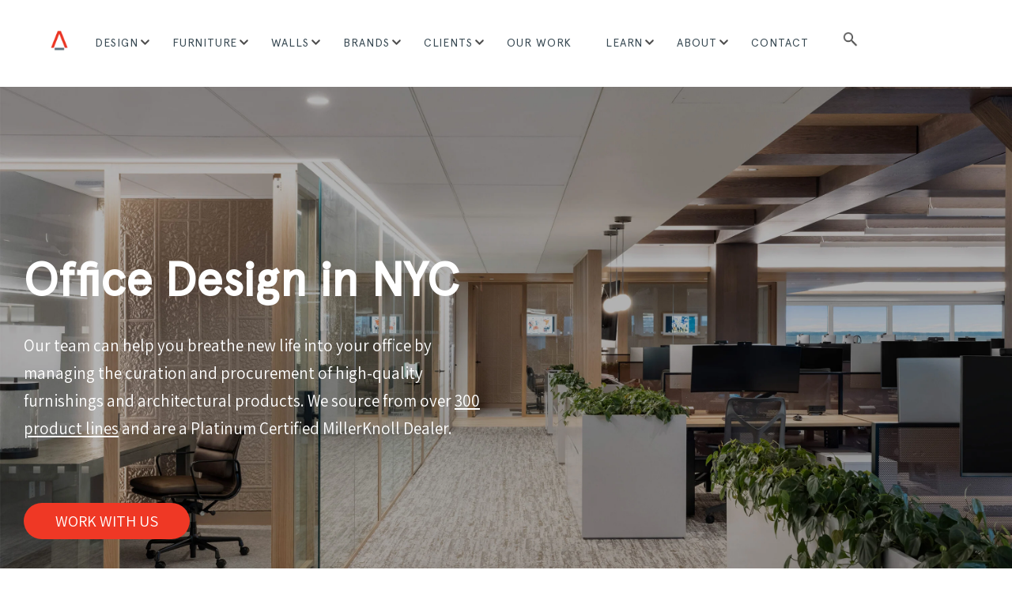

--- FILE ---
content_type: text/html; charset=UTF-8
request_url: https://benharofficefurniture.com/
body_size: 16433
content:
<!doctype html><html lang="en"><head>
    <meta charset="utf-8">
    <title>Office Furniture in NYC | Benhar Office Interiors</title>
    <link rel="shortcut icon" href="https://benharofficefurniture.com/hubfs/benhar-icon-color-1.png">
    <meta name="description" content="Looking for office furniture in New York City? Look no further! We offer a curated list of furniture from over 300 brands and white-glove service from start to finish.">
    
    
    
    
    <meta name="viewport" content="width=device-width, initial-scale=1">

    
    <meta property="og:description" content="Looking for office furniture in New York City? Look no further! We offer a curated list of furniture from over 300 brands and white-glove service from start to finish.">
    <meta property="og:title" content="Office Furniture in NYC | Benhar Office Interiors">
    <meta name="twitter:description" content="Looking for office furniture in New York City? Look no further! We offer a curated list of furniture from over 300 brands and white-glove service from start to finish.">
    <meta name="twitter:title" content="Office Furniture in NYC | Benhar Office Interiors">

    

    
    <style>
a.cta_button{-moz-box-sizing:content-box !important;-webkit-box-sizing:content-box !important;box-sizing:content-box !important;vertical-align:middle}.hs-breadcrumb-menu{list-style-type:none;margin:0px 0px 0px 0px;padding:0px 0px 0px 0px}.hs-breadcrumb-menu-item{float:left;padding:10px 0px 10px 10px}.hs-breadcrumb-menu-divider:before{content:'›';padding-left:10px}.hs-featured-image-link{border:0}.hs-featured-image{float:right;margin:0 0 20px 20px;max-width:50%}@media (max-width: 568px){.hs-featured-image{float:none;margin:0;width:100%;max-width:100%}}.hs-screen-reader-text{clip:rect(1px, 1px, 1px, 1px);height:1px;overflow:hidden;position:absolute !important;width:1px}
</style>

<link rel="stylesheet" href="https://benharofficefurniture.com/hubfs/hub_generated/template_assets/1/64574356040/1762980146526/template_main.min.css">
<link rel="stylesheet" href="https://benharofficefurniture.com/hubfs/hub_generated/template_assets/1/64573803778/1762980147498/template_theme-overrides.min.css">
<link rel="stylesheet" href="https://benharofficefurniture.com/hubfs/hub_generated/module_assets/1/64575283745/1743162276530/module_menu-section.min.css">
<link rel="stylesheet" href="https://benharofficefurniture.com/hubfs/hub_generated/module_assets/1/64574014029/1743162265490/module_hero-section-with-Image.min.css">
<link rel="stylesheet" href="https://benharofficefurniture.com/hubfs/hub_generated/module_assets/1/64376674989/1743162253686/module_IL_Columned_Layout.min.css">
<link rel="stylesheet" href="https://benharofficefurniture.com/hubfs/hub_generated/module_assets/1/66923668124/1743162277447/module_IL_Slider.min.css">
<link rel="stylesheet" href="https://benharofficefurniture.com/hubfs/hub_generated/module_assets/1/69239479130/1743162289746/module_IL_Two_Columned_Text_Image.min.css">
<link rel="stylesheet" href="https://benharofficefurniture.com/hubfs/hub_generated/module_assets/1/64376587013/1743162252633/module_IL_Featured_Product.min.css">
<link rel="stylesheet" href="https://benharofficefurniture.com/hubfs/hub_generated/module_assets/1/67016420400/1743162279563/module_IL_Testimonials.min.css">
<link rel="stylesheet" href="https://benharofficefurniture.com/hubfs/hub_generated/module_assets/1/64574090503/1743162270265/module_advanced-richtext.min.css">
<link rel="stylesheet" href="https://benharofficefurniture.com/hubfs/hub_generated/module_assets/1/64372926090/1743162251598/module_IL_Hero_Banner.min.css">
<link rel="stylesheet" href="https://benharofficefurniture.com/hubfs/hub_generated/module_assets/1/64575146267/1743162275626/module_social-follow.min.css">
<style>
  @font-face {
    font-family: "Assistant";
    font-weight: 700;
    font-style: normal;
    font-display: swap;
    src: url("/_hcms/googlefonts/Assistant/700.woff2") format("woff2"), url("/_hcms/googlefonts/Assistant/700.woff") format("woff");
  }
  @font-face {
    font-family: "Assistant";
    font-weight: 600;
    font-style: normal;
    font-display: swap;
    src: url("/_hcms/googlefonts/Assistant/600.woff2") format("woff2"), url("/_hcms/googlefonts/Assistant/600.woff") format("woff");
  }
  @font-face {
    font-family: "Assistant";
    font-weight: 400;
    font-style: normal;
    font-display: swap;
    src: url("/_hcms/googlefonts/Assistant/regular.woff2") format("woff2"), url("/_hcms/googlefonts/Assistant/regular.woff") format("woff");
  }
  @font-face {
    font-family: "Assistant";
    font-weight: 700;
    font-style: normal;
    font-display: swap;
    src: url("/_hcms/googlefonts/Assistant/700.woff2") format("woff2"), url("/_hcms/googlefonts/Assistant/700.woff") format("woff");
  }
  @font-face {
    font-family: "Mr De Haviland";
    font-weight: 400;
    font-style: normal;
    font-display: swap;
    src: url("/_hcms/googlefonts/Mr_De_Haviland/regular.woff2") format("woff2"), url("/_hcms/googlefonts/Mr_De_Haviland/regular.woff") format("woff");
  }
</style>

<!-- Editor Styles -->
<style id="hs_editor_style" type="text/css">
.dnd_area-row-0-force-full-width-section > .row-fluid {
  max-width: none !important;
}
.dnd_area-row-2-max-width-section-centering > .row-fluid {
  max-width: 1260px !important;
  margin-left: auto !important;
  margin-right: auto !important;
}
.dnd_area-row-3-force-full-width-section > .row-fluid {
  max-width: none !important;
}
.dnd_area-row-4-force-full-width-section > .row-fluid {
  max-width: none !important;
}
.dnd_area-row-5-force-full-width-section > .row-fluid {
  max-width: none !important;
}
.dnd_area-row-6-max-width-section-centering > .row-fluid {
  max-width: 1000px !important;
  margin-left: auto !important;
  margin-right: auto !important;
}
.dnd_area-row-8-force-full-width-section > .row-fluid {
  max-width: none !important;
}
.dnd_area-row-11-force-full-width-section > .row-fluid {
  max-width: none !important;
}
/* HubSpot Styles (default) */
.dnd_area-row-0-padding {
  padding-left: 0px !important;
  padding-right: 0px !important;
}
.dnd_area-row-2-padding {
  padding-top: 40px !important;
  padding-bottom: 0px !important;
  padding-left: 0px !important;
  padding-right: 0px !important;
}
.dnd_area-row-3-padding {
  padding-top: 0px !important;
  padding-bottom: 0px !important;
  padding-left: 0px !important;
  padding-right: 0px !important;
}
.dnd_area-row-4-padding {
  padding-left: 0px !important;
  padding-right: 0px !important;
}
.dnd_area-row-5-padding {
  padding-left: 0px !important;
  padding-right: 0px !important;
}
.dnd_area-row-6-padding {
  padding-top: 40px !important;
  padding-bottom: 40px !important;
  padding-left: 0px !important;
  padding-right: 0px !important;
}
.dnd_area-row-6-background-layers {
  background-image: linear-gradient(rgba(250, 251, 252, 1), rgba(250, 251, 252, 1)) !important;
  background-position: left top !important;
  background-size: auto !important;
  background-repeat: no-repeat !important;
}
.dnd_area-row-8-padding {
  padding-top: 0px !important;
  padding-bottom: 0px !important;
  padding-left: 0px !important;
  padding-right: 0px !important;
}
.dnd_area-row-10-margin {
  margin-bottom: 60px !important;
}
.dnd_area-row-11-padding {
  padding-top: 0px !important;
  padding-bottom: 0px !important;
  padding-left: 0px !important;
  padding-right: 0px !important;
}
.cell_17278101336753-padding {
  padding-top: 40px !important;
  padding-bottom: 40px !important;
  padding-left: 40px !important;
  padding-right: 40px !important;
}
.cell_17278101336753-background-layers {
  background-image: linear-gradient(rgba(250, 251, 252, 1), rgba(250, 251, 252, 1)) !important;
  background-position: left top !important;
  background-size: auto !important;
  background-repeat: no-repeat !important;
}
</style>
    

    
<!--  Added by GoogleAnalytics4 integration -->
<script>
var _hsp = window._hsp = window._hsp || [];
window.dataLayer = window.dataLayer || [];
function gtag(){dataLayer.push(arguments);}

var useGoogleConsentModeV2 = true;
var waitForUpdateMillis = 1000;


if (!window._hsGoogleConsentRunOnce) {
  window._hsGoogleConsentRunOnce = true;

  gtag('consent', 'default', {
    'ad_storage': 'denied',
    'analytics_storage': 'denied',
    'ad_user_data': 'denied',
    'ad_personalization': 'denied',
    'wait_for_update': waitForUpdateMillis
  });

  if (useGoogleConsentModeV2) {
    _hsp.push(['useGoogleConsentModeV2'])
  } else {
    _hsp.push(['addPrivacyConsentListener', function(consent){
      var hasAnalyticsConsent = consent && (consent.allowed || (consent.categories && consent.categories.analytics));
      var hasAdsConsent = consent && (consent.allowed || (consent.categories && consent.categories.advertisement));

      gtag('consent', 'update', {
        'ad_storage': hasAdsConsent ? 'granted' : 'denied',
        'analytics_storage': hasAnalyticsConsent ? 'granted' : 'denied',
        'ad_user_data': hasAdsConsent ? 'granted' : 'denied',
        'ad_personalization': hasAdsConsent ? 'granted' : 'denied'
      });
    }]);
  }
}

gtag('js', new Date());
gtag('set', 'developer_id.dZTQ1Zm', true);
gtag('config', 'G-GZWMRVBB11');
</script>
<script async src="https://www.googletagmanager.com/gtag/js?id=G-GZWMRVBB11"></script>

<!-- /Added by GoogleAnalytics4 integration -->

<!--  Added by GoogleTagManager integration -->
<script>
var _hsp = window._hsp = window._hsp || [];
window.dataLayer = window.dataLayer || [];
function gtag(){dataLayer.push(arguments);}

var useGoogleConsentModeV2 = true;
var waitForUpdateMillis = 1000;



var hsLoadGtm = function loadGtm() {
    if(window._hsGtmLoadOnce) {
      return;
    }

    if (useGoogleConsentModeV2) {

      gtag('set','developer_id.dZTQ1Zm',true);

      gtag('consent', 'default', {
      'ad_storage': 'denied',
      'analytics_storage': 'denied',
      'ad_user_data': 'denied',
      'ad_personalization': 'denied',
      'wait_for_update': waitForUpdateMillis
      });

      _hsp.push(['useGoogleConsentModeV2'])
    }

    (function(w,d,s,l,i){w[l]=w[l]||[];w[l].push({'gtm.start':
    new Date().getTime(),event:'gtm.js'});var f=d.getElementsByTagName(s)[0],
    j=d.createElement(s),dl=l!='dataLayer'?'&l='+l:'';j.async=true;j.src=
    'https://www.googletagmanager.com/gtm.js?id='+i+dl;f.parentNode.insertBefore(j,f);
    })(window,document,'script','dataLayer','GTM-MQ8F5J3');

    window._hsGtmLoadOnce = true;
};

_hsp.push(['addPrivacyConsentListener', function(consent){
  if(consent.allowed || (consent.categories && consent.categories.analytics)){
    hsLoadGtm();
  }
}]);

</script>

<!-- /Added by GoogleTagManager integration -->

    <link rel="canonical" href="https://benharofficefurniture.com">

<meta name="google site-verification" content="zq5SnW0lPDiy84SEKGBfPFkCQojSaremrQVmWto53iE">
<meta property="og:url" content="https://benharofficefurniture.com">
<meta name="twitter:card" content="summary">





<style>
  h1 {
    color: #fff !important;
  }
  p {
    font-size: 21px;
  }
  .Red-CTA {
    background-color:#ef3225;
    color: #fff;
    transition: 0.3s;
  }
  .Red-CTA:hover {
    background-color:#f46f66;
  }
  .ly-banner2 {
    padding-bottom: 10%;
  }
  .ly-banner2-content {
    color: #fff;
  }
  .ly-banner2-content p a {
    color: #fff;
    text-decoration: underline;
  }
  a.ly-hero-cta, a.ly-hero-cta:visited {
    border-radius: 100px;
  }
  a.ly-hero-cta {
    padding: .5em 2em;
  }
  /*.logos img {
    filter: grayscale(100%);
    opacity: 50%;
    transition: 0.3s;
  }
  .logos img:hover {
    filter: grayscale(0%);
    opacity: 100%;
  }*/
  .widget-type-cta {
    text-align: center;
  }
  .hs_cos_wrapper_type_inline_text {
    display: none;
  }
  .number-count::after {
  content: counter(count);
  animation: counter 1s linear infinite alternate;
  counter-reset: count 0;
}

@keyframes counter {
  0% {
    counter-increment: count 0;
  }
  10% {
    counter-increment: count 10;
  }
  20% {
    counter-increment: count 20;
  }
  30% {
    counter-increment: count 30;
  }
  40% {
    counter-increment: count 40;
  }
  50% {
    counter-increment: count 50;
  }
  60% {
    counter-increment: count 60;
  }
  70% {
    counter-increment: count 70;
  }
  80% {
    counter-increment: count 80;
  }
  90% {
    counter-increment: count 90;
  }
  100% {
    counter-increment: count 99;
  }
}
  .testimonials-item {
    padding-bottom: 40px;
  }
  
</style>

    <link rel="stylesheet" type="text/css" href="//cdn.jsdelivr.net/npm/slick-carousel@1.8.1/slick/slick.css">
    <script src="https://ajax.googleapis.com/ajax/libs/jquery/3.5.1/jquery.min.js"></script>
    <script type="text/javascript" src="//cdn.jsdelivr.net/npm/slick-carousel@1.8.1/slick/slick.min.js"></script>
  <meta name="generator" content="HubSpot"></head>
  <body>
<!--  Added by GoogleTagManager integration -->
<noscript><iframe src="https://www.googletagmanager.com/ns.html?id=GTM-MQ8F5J3" height="0" width="0" style="display:none;visibility:hidden"></iframe></noscript>

<!-- /Added by GoogleTagManager integration -->

    <div class="body-wrapper   hs-content-id-179654742566 hs-site-page page ">
      
        <div data-global-resource-path="Brix Theme/templates/partials/header-landify.html">




<header class="header" style="color:
  #fff
;">

  <a href="#main-content" class="header__skip">Skip to content</a>

  <div class="header__container content-wrapper">

    
    <div class="header__logo header__logo--main">
      <div id="hs_cos_wrapper_site_logo" class="hs_cos_wrapper hs_cos_wrapper_widget hs_cos_wrapper_type_module widget-type-logo" style="" data-hs-cos-general-type="widget" data-hs-cos-type="module">
  






















  
  <span id="hs_cos_wrapper_site_logo_hs_logo_widget" class="hs_cos_wrapper hs_cos_wrapper_widget hs_cos_wrapper_type_logo" style="" data-hs-cos-general-type="widget" data-hs-cos-type="logo"><a href="//www.benharoffice.com" id="hs-link-site_logo_hs_logo_widget" style="border-width:0px;border:0px;"><img src="https://benharofficefurniture.com/hs-fs/hubfs/benhar-icon-color-1.png?width=64&amp;height=64&amp;name=benhar-icon-color-1.png" class="hs-image-widget " height="64" style="height: auto;width:64px;border-width:0px;border:0px;" width="64" alt="benhar-icon-color-1" title="benhar-icon-color-1" srcset="https://benharofficefurniture.com/hs-fs/hubfs/benhar-icon-color-1.png?width=32&amp;height=32&amp;name=benhar-icon-color-1.png 32w, https://benharofficefurniture.com/hs-fs/hubfs/benhar-icon-color-1.png?width=64&amp;height=64&amp;name=benhar-icon-color-1.png 64w, https://benharofficefurniture.com/hs-fs/hubfs/benhar-icon-color-1.png?width=96&amp;height=96&amp;name=benhar-icon-color-1.png 96w, https://benharofficefurniture.com/hs-fs/hubfs/benhar-icon-color-1.png?width=128&amp;height=128&amp;name=benhar-icon-color-1.png 128w, https://benharofficefurniture.com/hs-fs/hubfs/benhar-icon-color-1.png?width=160&amp;height=160&amp;name=benhar-icon-color-1.png 160w, https://benharofficefurniture.com/hs-fs/hubfs/benhar-icon-color-1.png?width=192&amp;height=192&amp;name=benhar-icon-color-1.png 192w" sizes="(max-width: 64px) 100vw, 64px"></a></span>
</div>
    </div>
    

    
    <div class="header_nav_column" style="text-align:
  center
;">

      
      <div class="header_nav">
        <div class="header--toggle header__navigation--toggle"></div>
        
        <div class="header__close--toggle"></div>
        <div class="header__navigation header--element">
          <div id="hs_cos_wrapper_navigation-primary" class="hs_cos_wrapper hs_cos_wrapper_widget hs_cos_wrapper_type_module" style="" data-hs-cos-general-type="widget" data-hs-cos-type="module">

























 


<nav aria-label="Main menu" class="navigation-primary">
  
  

<ul class="submenu level-1">
  
  
<li class="has-submenu menu-item hs-skip-lang-url-rewrite">
  <a href="https://benharofficefurniture.com/services" class="menu-link">Design</a>

  
  <input type="checkbox" id="Design" class="submenu-toggle">
  <label class="menu-arrow" for="Design">
    <svg width="20" height="21" viewbox="0 0 20 21" fill="none" xmlns="http://www.w3.org/2000/svg">
      <path d="M5 8L10 13L15 8" stroke="#4F4F4F" stroke-width="2.5" stroke-linecap="round" stroke-linejoin="round" />
    </svg>
  </label>
  

<ul class="submenu level-2">
  
  
<li class="no-submenu menu-item hs-skip-lang-url-rewrite">
  <a href="https://benharofficefurniture.com/office-soundproofing-nyc-bhr" class="menu-link">Acoustic Solutions</a>

  
</li>


  
  
<li class="no-submenu menu-item hs-skip-lang-url-rewrite">
  <a href="https://benharofficefurniture.com/officedesignersnyc" class="menu-link">Office Designers NYC</a>

  
</li>


  
  
<li class="no-submenu menu-item hs-skip-lang-url-rewrite">
  <a href="https://benharofficefurniture.com/design" class="menu-link">Office Design Services</a>

  
</li>


  
  
<li class="no-submenu menu-item hs-skip-lang-url-rewrite">
  <a href="https://benharofficefurniture.com/distinctiveoffices" class="menu-link">Office Refresh</a>

  
</li>


  
  
<li class="no-submenu menu-item hs-skip-lang-url-rewrite">
  <a href="https://benharofficefurniture.com/turnkey-services" class="menu-link">Turnkey Solutions</a>

  
</li>


  
  
<li class="no-submenu menu-item hs-skip-lang-url-rewrite">
  <a href="https://benharofficefurniture.com/space-planning-and-design" class="menu-link">Space Planning</a>

  
</li>


  
  
<li class="no-submenu menu-item hs-skip-lang-url-rewrite">
  <a href="https://benharofficefurniture.com/services" class="menu-link">Other Services</a>

  
</li>


  
  <li class="nav-search">
    <span onclick="showHideSearch()">search</span>
  </li>
  <li class="mobile-only-contact">
    <div class="ly-cta-div" style="margin-right:0;">
      <a href="/contact" class="cta-btn login-cta">CONTACT</a>
    </div>
  </li>
</ul>

  
</li>


  
  
<li class="has-submenu menu-item hs-skip-lang-url-rewrite">
  <a href="https://benharofficefurniture.com/products" class="menu-link">Furniture</a>

  
  <input type="checkbox" id="Furniture" class="submenu-toggle">
  <label class="menu-arrow" for="Furniture">
    <svg width="20" height="21" viewbox="0 0 20 21" fill="none" xmlns="http://www.w3.org/2000/svg">
      <path d="M5 8L10 13L15 8" stroke="#4F4F4F" stroke-width="2.5" stroke-linecap="round" stroke-linejoin="round" />
    </svg>
  </label>
  

<ul class="submenu level-2">
  
  
<li class="no-submenu menu-item hs-skip-lang-url-rewrite">
  <a href="https://benharofficefurniture.com/products-category/acoustical-products" class="menu-link">Acoustical Products</a>

  
</li>


  
  
<li class="no-submenu menu-item hs-skip-lang-url-rewrite">
  <a href="https://benharofficefurniture.com/products-category/architectural-walls" class="menu-link">Architectural Walls</a>

  
</li>


  
  
<li class="no-submenu menu-item hs-skip-lang-url-rewrite">
  <a href="https://benharofficefurniture.com/products" class="menu-link" target="_blank" rel="noopener">Brands</a>

  
</li>


  
  
<li class="no-submenu menu-item hs-skip-lang-url-rewrite">
  <a href="https://benharofficefurniture.com/products-category/common-areas" class="menu-link">Common Areas</a>

  
</li>


  
  
<li class="no-submenu menu-item hs-skip-lang-url-rewrite">
  <a href="https://benharofficefurniture.com/products-category/conference-room" class="menu-link">Conference Rooms</a>

  
</li>


  
  
<li class="no-submenu menu-item hs-skip-lang-url-rewrite">
  <a href="https://benharofficefurniture.com/custom-office-furniture-nyc" class="menu-link">Custom Office Furniture</a>

  
</li>


  
  
<li class="no-submenu menu-item hs-skip-lang-url-rewrite">
  <a href="https://benharofficefurniture.com/executive-office-furniture-nyc-bhr" class="menu-link">Executive Offices</a>

  
</li>


  
  
<li class="no-submenu menu-item hs-skip-lang-url-rewrite">
  <a href="https://benharofficefurniture.com/products-category/meeting-pods-booths" class="menu-link">Meeting Pods &amp; Booths</a>

  
</li>


  
  
<li class="no-submenu menu-item hs-skip-lang-url-rewrite">
  <a href="https://benharofficefurniture.com/products-category/open-plan" class="menu-link">Open Work Areas</a>

  
</li>


  
  
<li class="no-submenu menu-item hs-skip-lang-url-rewrite">
  <a href="https://benharofficefurniture.com/products-category/private-offices" class="menu-link">Private Offices</a>

  
</li>


  
  
<li class="no-submenu menu-item hs-skip-lang-url-rewrite">
  <a href="https://benharofficefurniture.com/products-category/seating" class="menu-link">Seating</a>

  
</li>


  
  <li class="nav-search">
    <span onclick="showHideSearch()">search</span>
  </li>
  <li class="mobile-only-contact">
    <div class="ly-cta-div" style="margin-right:0;">
      <a href="/contact" class="cta-btn login-cta">CONTACT</a>
    </div>
  </li>
</ul>

  
</li>


  
  
<li class="has-submenu menu-item hs-skip-lang-url-rewrite">
  <a href="javascript:;" class="menu-link">Walls</a>

  
  <input type="checkbox" id="Walls" class="submenu-toggle">
  <label class="menu-arrow" for="Walls">
    <svg width="20" height="21" viewbox="0 0 20 21" fill="none" xmlns="http://www.w3.org/2000/svg">
      <path d="M5 8L10 13L15 8" stroke="#4F4F4F" stroke-width="2.5" stroke-linecap="round" stroke-linejoin="round" />
    </svg>
  </label>
  

<ul class="submenu level-2">
  
  
<li class="no-submenu menu-item hs-skip-lang-url-rewrite">
  <a href="https://benharofficefurniture.com/products-category/architectural-walls" class="menu-link">All Wall Products</a>

  
</li>


  
  
<li class="no-submenu menu-item hs-skip-lang-url-rewrite">
  <a href="https://benharofficefurniture.com/moderco" class="menu-link">Moderco Walls</a>

  
</li>


  
  
<li class="no-submenu menu-item hs-skip-lang-url-rewrite">
  <a href="https://benharofficefurniture.com/glasswalls" class="menu-link">CWS Glass Walls</a>

  
</li>


  
  
<li class="no-submenu menu-item hs-skip-lang-url-rewrite">
  <a href="https://benharofficefurniture.com/pk30" class="menu-link">PK 30 Walls</a>

  
</li>


  
  <li class="nav-search">
    <span onclick="showHideSearch()">search</span>
  </li>
  <li class="mobile-only-contact">
    <div class="ly-cta-div" style="margin-right:0;">
      <a href="/contact" class="cta-btn login-cta">CONTACT</a>
    </div>
  </li>
</ul>

  
</li>


  
  
<li class="has-submenu menu-item hs-skip-lang-url-rewrite">
  <a href="https://benharofficefurniture.com/products" class="menu-link">Brands</a>

  
  <input type="checkbox" id="Brands" class="submenu-toggle">
  <label class="menu-arrow" for="Brands">
    <svg width="20" height="21" viewbox="0 0 20 21" fill="none" xmlns="http://www.w3.org/2000/svg">
      <path d="M5 8L10 13L15 8" stroke="#4F4F4F" stroke-width="2.5" stroke-linecap="round" stroke-linejoin="round" />
    </svg>
  </label>
  

<ul class="submenu level-2">
  
  
<li class="no-submenu menu-item hs-skip-lang-url-rewrite">
  <a href="https://benharofficefurniture.com/products" class="menu-link">All Brands</a>

  
</li>


  
  
<li class="no-submenu menu-item hs-skip-lang-url-rewrite">
  <a href="https://benharofficefurniture.com/millerknoll" class="menu-link">MillerKnoll</a>

  
</li>


  
  
<li class="no-submenu menu-item hs-skip-lang-url-rewrite">
  <a href="https://benharofficefurniture.com/products-category/herman-miller" class="menu-link">Herman Miller</a>

  
</li>


  
  
<li class="no-submenu menu-item hs-skip-lang-url-rewrite">
  <a href="https://benharofficefurniture.com/products-category/knoll" class="menu-link">Knoll</a>

  
</li>


  
  
<li class="no-submenu menu-item hs-skip-lang-url-rewrite">
  <a href="https://benharofficefurniture.com/moderco" class="menu-link">Moderco Walls</a>

  
</li>


  
  
<li class="no-submenu menu-item hs-skip-lang-url-rewrite">
  <a href="https://benharofficefurniture.com/glasswalls" class="menu-link">CWS Glass Walls</a>

  
</li>


  
  <li class="nav-search">
    <span onclick="showHideSearch()">search</span>
  </li>
  <li class="mobile-only-contact">
    <div class="ly-cta-div" style="margin-right:0;">
      <a href="/contact" class="cta-btn login-cta">CONTACT</a>
    </div>
  </li>
</ul>

  
</li>


  
  
<li class="has-submenu menu-item hs-skip-lang-url-rewrite">
  <a href="https://benharofficefurniture.com/who-we-serve" class="menu-link">Clients</a>

  
  <input type="checkbox" id="Clients" class="submenu-toggle">
  <label class="menu-arrow" for="Clients">
    <svg width="20" height="21" viewbox="0 0 20 21" fill="none" xmlns="http://www.w3.org/2000/svg">
      <path d="M5 8L10 13L15 8" stroke="#4F4F4F" stroke-width="2.5" stroke-linecap="round" stroke-linejoin="round" />
    </svg>
  </label>
  

<ul class="submenu level-2">
  
  
<li class="no-submenu menu-item hs-skip-lang-url-rewrite">
  <a href="https://benharofficefurniture.com/who-we-serve" class="menu-link">Who We Serve</a>

  
</li>


  
  
<li class="no-submenu menu-item hs-skip-lang-url-rewrite">
  <a href="https://benharofficefurniture.com/corporateoffices" class="menu-link">Corporate Offices</a>

  
</li>


  
  
<li class="no-submenu menu-item hs-skip-lang-url-rewrite">
  <a href="https://benharofficefurniture.com/architects-and-designers-bhr" class="menu-link">Architects &amp; Designers</a>

  
</li>


  
  
<li class="no-submenu menu-item hs-skip-lang-url-rewrite">
  <a href="https://benharofficefurniture.com/lawoffices" class="menu-link">Law Offices</a>

  
</li>


  
  
<li class="no-submenu menu-item hs-skip-lang-url-rewrite">
  <a href="https://benharofficefurniture.com/financeoffices" class="menu-link">Finance Offices</a>

  
</li>


  
  
<li class="no-submenu menu-item hs-skip-lang-url-rewrite">
  <a href="https://benharofficefurniture.com/brokers" class="menu-link">Brokers</a>

  
</li>


  
  <li class="nav-search">
    <span onclick="showHideSearch()">search</span>
  </li>
  <li class="mobile-only-contact">
    <div class="ly-cta-div" style="margin-right:0;">
      <a href="/contact" class="cta-btn login-cta">CONTACT</a>
    </div>
  </li>
</ul>

  
</li>


  
  
<li class="no-submenu menu-item hs-skip-lang-url-rewrite">
  <a href="https://benharofficefurniture.com/projects" class="menu-link">Our Work</a>

  
</li>


  
  
<li class="has-submenu menu-item hs-skip-lang-url-rewrite">
  <a href="https://benharofficefurniture.com/blog" class="menu-link">Learn</a>

  
  <input type="checkbox" id="Learn" class="submenu-toggle">
  <label class="menu-arrow" for="Learn">
    <svg width="20" height="21" viewbox="0 0 20 21" fill="none" xmlns="http://www.w3.org/2000/svg">
      <path d="M5 8L10 13L15 8" stroke="#4F4F4F" stroke-width="2.5" stroke-linecap="round" stroke-linejoin="round" />
    </svg>
  </label>
  

<ul class="submenu level-2">
  
  
<li class="no-submenu menu-item hs-skip-lang-url-rewrite">
  <a href="https://benharofficefurniture.com/blog" class="menu-link">Blog</a>

  
</li>


  
  
<li class="no-submenu menu-item hs-skip-lang-url-rewrite">
  <a href="https://benharofficefurniture.com/resources" class="menu-link">Resource Center</a>

  
</li>


  
  <li class="nav-search">
    <span onclick="showHideSearch()">search</span>
  </li>
  <li class="mobile-only-contact">
    <div class="ly-cta-div" style="margin-right:0;">
      <a href="/contact" class="cta-btn login-cta">CONTACT</a>
    </div>
  </li>
</ul>

  
</li>


  
  
<li class="has-submenu menu-item hs-skip-lang-url-rewrite">
  <a href="https://benharofficefurniture.com/about-benhar" class="menu-link">About</a>

  
  <input type="checkbox" id="About" class="submenu-toggle">
  <label class="menu-arrow" for="About">
    <svg width="20" height="21" viewbox="0 0 20 21" fill="none" xmlns="http://www.w3.org/2000/svg">
      <path d="M5 8L10 13L15 8" stroke="#4F4F4F" stroke-width="2.5" stroke-linecap="round" stroke-linejoin="round" />
    </svg>
  </label>
  

<ul class="submenu level-2">
  
  
<li class="no-submenu menu-item hs-skip-lang-url-rewrite">
  <a href="https://benharofficefurniture.com/about-benhar" class="menu-link" target="_blank" rel="noopener">About Us</a>

  
</li>


  
  
<li class="no-submenu menu-item hs-skip-lang-url-rewrite">
  <a href="https://benharofficefurniture.com/career" class="menu-link">Careers</a>

  
</li>


  
  <li class="nav-search">
    <span onclick="showHideSearch()">search</span>
  </li>
  <li class="mobile-only-contact">
    <div class="ly-cta-div" style="margin-right:0;">
      <a href="/contact" class="cta-btn login-cta">CONTACT</a>
    </div>
  </li>
</ul>

  
</li>


  
  
<li class="no-submenu menu-item hs-skip-lang-url-rewrite">
  <a href="https://benharofficefurniture.com/contact" class="menu-link">Contact</a>

  
</li>


  
  <li class="nav-search">
    <span onclick="showHideSearch()">search</span>
  </li>
  <li class="mobile-only-contact">
    <div class="ly-cta-div" style="margin-right:0;">
      <a href="/contact" class="cta-btn login-cta">CONTACT</a>
    </div>
  </li>
</ul>

  
  <div id="nav-search-box" class="nav-search-box">
    <div class="hs-search-field"> 
      <div class="hs-search-field__bar"> 
        <form action="/hs-search-results">
          
          <input type="text" class="hs-search-field__input" name="term" autocomplete="off" aria-label="Search" placeholder="Search">

          
          <input type="hidden" name="type" value="SITE_PAGE">
          
          
          <input type="hidden" name="type" value="LANDING_PAGE">
          
          
          <input type="hidden" name="type" value="BLOG_POST">
          <input type="hidden" name="type" value="LISTING_PAGE">
          
          
          <input type="hidden" name="type" value="KNOWLEDGE_ARTICLE">
          

          
          <button><img src="https://benharofficefurniture.com/hubfs/Theme_2022/search.png" alt="search"></button>
          
        </form>
      </div>
      <ul class="hs-search-field__suggestions"></ul>
    </div>
  </div>
</nav>

<script>
  function showHideSearch() {
    var element = document.getElementById("nav-search-box");
    element.classList.toggle("show");
  }
</script>
<script>
(function () {
  // Global variables
  var parentMenuItems = document.querySelectorAll(
    '.navigation-primary li.has-submenu'
  );

  // Adds focus event listener on parent menu items so keyboard users can tab through menu
  Array.prototype.forEach.call(parentMenuItems, function (el) {
    el.addEventListener('focusin', function () {
      el.classList.add('focus');
    });

    el.addEventListener('focusout', function () {
      el.classList.remove('focus');
    });
  });
})();


var hsSearch = function(_instance) {
  var TYPEAHEAD_LIMIT = 3;
  var KEYS = {
    TAB: 'Tab',
    ESC: 'Esc', // IE11 & Edge 16 value for Escape
    ESCAPE: 'Escape',
    UP: 'Up', // IE11 & Edge 16 value for Arrow Up
    ARROW_UP: 'ArrowUp',
    DOWN: 'Down', // IE11 & Edge 16 value for Arrow Down
    ARROW_DOWN: 'ArrowDown',
  };
  var searchTerm = '',
    searchForm = _instance,
    searchField = _instance.querySelector('.hs-search-field__input'),
    searchResults = _instance.querySelector('.hs-search-field__suggestions'),
    searchOptions = function() {
      var formParams = [];
      var form = _instance.querySelector('form');
      for (
        var i = 0;
        i < form.querySelectorAll('input[type=hidden]').length;
        i++
      ) {
        var e = form.querySelectorAll('input[type=hidden]')[i];
        if (e.name !== 'limit') {
          formParams.push(
            encodeURIComponent(e.name) + '=' + encodeURIComponent(e.value)
          );
        }
      }
      var queryString = formParams.join('&');
      return queryString;
    };

  var debounce = function(func, wait, immediate) {
      var timeout;
      return function() {
        var context = this,
          args = arguments;
        var later = function() {
          timeout = null;
          if (!immediate) {
            func.apply(context, args);
          }
        };
        var callNow = immediate && !timeout;
        clearTimeout(timeout);
        timeout = setTimeout(later, wait || 200);
        if (callNow) {
          func.apply(context, args);
        }
      };
    },
    emptySearchResults = function() {
      searchResults.innerHTML = '';
      searchField.focus();
      searchForm.classList.remove('hs-search-field--open');
    },
    fillSearchResults = function(response) {
      var items = [];
      items.push(
        "<li id='results-for'>Results for \"" + response.searchTerm + '"</li>'
      );
      response.results.forEach(function(val, index) {
        items.push(
          "<li id='result" +
            index +
            "'><a href='" +
            val.url +
            "'>" +
            val.title +
            '</a></li>'
        );
      });

      emptySearchResults();
      searchResults.innerHTML = items.join('');
      searchForm.classList.add('hs-search-field--open');
    },
    getSearchResults = function() {
      var request = new XMLHttpRequest();
      var requestUrl =
        '/_hcms/search?&term=' +
        encodeURIComponent(searchTerm) +
        '&limit=' +
        encodeURIComponent(TYPEAHEAD_LIMIT) +
        '&autocomplete=true&analytics=true&' +
        searchOptions();

      request.open('GET', requestUrl, true);
      request.onload = function() {
        if (request.status >= 200 && request.status < 400) {
          var data = JSON.parse(request.responseText);
          if (data.total > 0) {
            fillSearchResults(data);
            trapFocus();
          } else {
            emptySearchResults();
          }
        } else {
          console.error('Server reached, error retrieving results.');
        }
      };
      request.onerror = function() {
        console.error('Could not reach the server.');
      };
      request.send();
    },
    trapFocus = function() {
      var tabbable = [];
      tabbable.push(searchField);
      var tabbables = searchResults.getElementsByTagName('A');
      for (var i = 0; i < tabbables.length; i++) {
        tabbable.push(tabbables[i]);
      }
      var firstTabbable = tabbable[0],
        lastTabbable = tabbable[tabbable.length - 1];
      var tabResult = function(e) {
          if (e.target == lastTabbable && !e.shiftKey) {
            e.preventDefault();
            firstTabbable.focus();
          } else if (e.target == firstTabbable && e.shiftKey) {
            e.preventDefault();
            lastTabbable.focus();
          }
        },
        nextResult = function(e) {
          e.preventDefault();
          if (e.target == lastTabbable) {
            firstTabbable.focus();
          } else {
            tabbable.forEach(function(el) {
              if (el == e.target) {
                tabbable[tabbable.indexOf(el) + 1].focus();
              }
            });
          }
        },
        lastResult = function(e) {
          e.preventDefault();
          if (e.target == firstTabbable) {
            lastTabbable.focus();
          } else {
            tabbable.forEach(function(el) {
              if (el == e.target) {
                tabbable[tabbable.indexOf(el) - 1].focus();
              }
            });
          }
        };
      searchForm.addEventListener('keydown', function(e) {
        switch (e.key) {
          case KEYS.TAB:
            tabResult(e);
            break;
          case KEYS.ESC:
          case KEYS.ESCAPE:
            emptySearchResults();
            break;
          case KEYS.UP:
          case KEYS.ARROW_UP:
            lastResult(e);
            break;
          case KEYS.DOWN:
          case KEYS.ARROW_DOWN:
            nextResult(e);
            break;
        }
      });
    },
    isSearchTermPresent = debounce(function() {
      searchTerm = searchField.value;
      if (searchTerm.length > 2) {
        getSearchResults();
      } else if (searchTerm.length == 0) {
        emptySearchResults();
      }
    }, 250),
    init = (function() {
      searchField.addEventListener('input', function(e) {
        if (searchTerm != searchField.value) {
          isSearchTermPresent();
        }
      });
    })();
};

if (
  document.attachEvent
    ? document.readyState === 'complete'
    : document.readyState !== 'loading'
) {
  var searchResults = document.querySelectorAll('.hs-search-field');
  Array.prototype.forEach.call(searchResults, function(el) {
    var hsSearchModule = hsSearch(el);
  });
} else {
  document.addEventListener('DOMContentLoaded', function() {
    var searchResults = document.querySelectorAll('.hs-search-field');
    Array.prototype.forEach.call(searchResults, function(el) {
      var hsSearchModule = hsSearch(el);
    });
  });
}
</script></div>
           
        </div>
      </div>
      

    </div>
    
    <div class="header__cta__column mb">
      <div class="header__cta">
          
          
          
            <div id="hs_cos_wrapper_module_161720035400929" class="hs_cos_wrapper hs_cos_wrapper_widget hs_cos_wrapper_type_module" style="" data-hs-cos-general-type="widget" data-hs-cos-type="module">


<style>
  .ly-cta-div a.cta-btn.login-cta{
    color:#ffffff;
    background-color:#EF3225;
    font-size:12px;
  }
  .ly-cta-div a.cta-btn.signup-cta{
    color:#FFFFFF;
    background-color:#8C30F5;
    font-size:16px;
  }
  .ly-cta-div a.cta-btn{
    display:inline-block;
    position:relative;
    padding:10px 25px;
    font-family:sans-serif;
    transition: all .4s ease;
    line-height:21px;
    border-radius:77px;
    cursor:pointer;
    text-decoration:none;
    font-weight: 600;
  }
  .ly-cta-div a.cta-btn:hover{
    opacity:.7;
  }
  div#hs_cos_wrapper_module_161720035400929 {
    display: inline-block;
}
</style></div>
          
      </div>
    </div>
   
    

  </div>
</header></div>
      

      

<main id="main-content" class="body-container-wrapper">
  
  <div class="container-fluid body-container body-container--home">
<div class="row-fluid-wrapper">
<div class="row-fluid">
<div class="span12 widget-span widget-type-cell " style="" data-widget-type="cell" data-x="0" data-w="12">

<div class="row-fluid-wrapper row-depth-1 row-number-1 dnd_area-row-0-force-full-width-section dnd-section dnd_area-row-0-padding">
<div class="row-fluid ">
<div class="span12 widget-span widget-type-cell dnd-column" style="" data-widget-type="cell" data-x="0" data-w="12">

<div class="row-fluid-wrapper row-depth-1 row-number-2 dnd-row">
<div class="row-fluid ">
<div class="span12 widget-span widget-type-custom_widget dnd-module" style="" data-widget-type="custom_widget" data-x="0" data-w="12">
<div id="hs_cos_wrapper_widget_1727455939171" class="hs_cos_wrapper hs_cos_wrapper_widget hs_cos_wrapper_type_module" style="" data-hs-cos-general-type="widget" data-hs-cos-type="module"><div class="ly-banner2" id="widget_1727455939171">
  <div class="content-wrapper">
    <div class="row-fluid">
      <div class="span6">
        <div class="ly-banner2-content">
          <h1>Office Design in NYC</h1>
<div>
<p>Our team can help you breathe new life into your office by managing the curation and procurement of high-quality furnishings and architectural products. We source from over <a href="https://benharofficefurniture.com/products" rel="noopener">300 product lines</a> and are a Platinum Certified MillerKnoll Dealer.&nbsp;</p>
<p>&nbsp;</p>
</div>
          <div class="ly-btn-div">
            
            
            
            
            
            
            <a href="https://benharofficefurniture.com/contact" class="ly-hero-cta" style="--text-color: rgba(255, 255, 255, 1.0); --bg-color: rgba(239, 56, 37, 1.0); --bg-color-highlight: rgba(239, 56, 37, 0.9);">
              WORK WITH US
            </a>
            
          </div>
        </div>
      </div>
      <div class="span6">
        <div class="ly-banner2-image">
          <img src="https://benharofficefurniture.com/hubfs/blank-image.png" alt="">
        </div>
      </div>
    </div>
  </div>
</div>

<style>
  #widget_1727455939171{
    background-image:url(https://benharofficefurniture.com/hubfs/Office-furniture-NYC.jpg);
  }
  #widget_1727455939171 h1 {
    color: #000000;
  }
</style></div>

</div><!--end widget-span -->
</div><!--end row-->
</div><!--end row-wrapper -->

</div><!--end widget-span -->
</div><!--end row-->
</div><!--end row-wrapper -->

<div class="row-fluid-wrapper row-depth-1 row-number-3 dnd-section">
<div class="row-fluid ">
<div class="span12 widget-span widget-type-cell dnd-column" style="" data-widget-type="cell" data-x="0" data-w="12">

<div class="row-fluid-wrapper row-depth-1 row-number-4 dnd-row">
<div class="row-fluid ">
<div class="span12 widget-span widget-type-custom_widget dnd-module" style="" data-widget-type="custom_widget" data-x="0" data-w="12">
<div id="hs_cos_wrapper_module_17274554218035" class="hs_cos_wrapper hs_cos_wrapper_widget hs_cos_wrapper_type_module" style="" data-hs-cos-general-type="widget" data-hs-cos-type="module"><section id="columned-layout_module_17274554218035" class="columned-layout  logos">
  <div class="container">
    
      <div class="columned-layout-title-header">
        <div id="hs_cos_wrapper_module_17274554218035_" class="hs_cos_wrapper hs_cos_wrapper_widget hs_cos_wrapper_type_inline_rich_text" style="" data-hs-cos-general-type="widget" data-hs-cos-type="inline_rich_text" data-hs-cos-field="heading_subheading_"><p>Your office should be an extension of your company’s personality and vision. When you work with us, you gain access to the best office furniture and our proven expertise in creating workspaces people love to be in. We’ve created beautiful office spaces for a wide variety of clients, from emerging companies to established brands. No matter the size of your office, our team will work with you to unlock your space’s full potential.&nbsp;</p></div>
      </div>
    
    <div class="inline-block-style">
      
      
      
      
        
          
            <div class="columned">
              <div class="container">
                
                <img src="https://benharofficefurniture.com/hubfs/Disney_logo.png" alt="Disney_logo" loading="lazy">
              </div>
            </div>
          
        
          
            <div class="columned">
              <div class="container">
                
                <img src="https://benharofficefurniture.com/hubfs/LOreal-Logo.png" alt="LOreal-Logo" loading="lazy">
              </div>
            </div>
          
        
          
            <div class="columned">
              <div class="container">
                
                <img src="https://benharofficefurniture.com/hubfs/Blackstone-Emblem.png" alt="Blackstone-Emblem" loading="lazy">
              </div>
            </div>
          
        
          
            <div class="columned">
              <div class="container">
                
                <img src="https://benharofficefurniture.com/hubfs/NASDAQ_Logo.svg.png" alt="NASDAQ_Logo.svg" loading="lazy">
              </div>
            </div>
          
        
          
            <div class="columned">
              <div class="container">
                
                <img src="https://benharofficefurniture.com/hubfs/American-Express-Color.png" alt="American-Express-Color" loading="lazy">
              </div>
            </div>
          
        
          
            <div class="columned">
              <div class="container">
                
                <img src="https://benharofficefurniture.com/hubfs/NFL-logo.png" alt="NFL-logo" loading="lazy">
              </div>
            </div>
          
        
      
      
    </div>
  </div>
</section>

<style>
  
  #columned-layout_module_17274554218035 > .container {
    padding-bottom: 0px;

  }
  
  
  
  
  
  @media (min-width: 1024px) {
    #columned-layout_module_17274554218035 > .container {
    padding-bottom: 0px;

    }
  }
  
  
  
</style></div>

</div><!--end widget-span -->
</div><!--end row-->
</div><!--end row-wrapper -->

<div class="row-fluid-wrapper row-depth-1 row-number-5 dnd-row">
<div class="row-fluid ">
<div class="span12 widget-span widget-type-custom_widget dnd-module" style="" data-widget-type="custom_widget" data-x="0" data-w="12">
<div id="hs_cos_wrapper_widget_1727879729142" class="hs_cos_wrapper hs_cos_wrapper_widget hs_cos_wrapper_type_module widget-type-cta" style="" data-hs-cos-general-type="widget" data-hs-cos-type="module"><span id="hs_cos_wrapper_widget_1727879729142_" class="hs_cos_wrapper hs_cos_wrapper_widget hs_cos_wrapper_type_cta" style="" data-hs-cos-general-type="widget" data-hs-cos-type="cta"><!--HubSpot Call-to-Action Code --><span class="hs-cta-wrapper" id="hs-cta-wrapper-88ec1dc0-2984-4ee1-9f87-6ac5aff8315a"><span class="hs-cta-node hs-cta-88ec1dc0-2984-4ee1-9f87-6ac5aff8315a" id="hs-cta-88ec1dc0-2984-4ee1-9f87-6ac5aff8315a"><!--[if lte IE 8]><div id="hs-cta-ie-element"></div><![endif]--><a href="https://cta-redirect.hubspot.com/cta/redirect/6729476/88ec1dc0-2984-4ee1-9f87-6ac5aff8315a"><img class="hs-cta-img" id="hs-cta-img-88ec1dc0-2984-4ee1-9f87-6ac5aff8315a" style="border-width:0px;" src="https://no-cache.hubspot.com/cta/default/6729476/88ec1dc0-2984-4ee1-9f87-6ac5aff8315a.png" alt="explore our projects"></a></span><script charset="utf-8" src="/hs/cta/cta/current.js"></script><script type="text/javascript"> hbspt.cta._relativeUrls=true;hbspt.cta.load(6729476, '88ec1dc0-2984-4ee1-9f87-6ac5aff8315a', {"useNewLoader":"true","region":"na1"}); </script></span><!-- end HubSpot Call-to-Action Code --></span></div>

</div><!--end widget-span -->
</div><!--end row-->
</div><!--end row-wrapper -->

</div><!--end widget-span -->
</div><!--end row-->
</div><!--end row-wrapper -->

<div class="row-fluid-wrapper row-depth-1 row-number-6 dnd_area-row-2-padding dnd_area-row-2-max-width-section-centering dnd-section">
<div class="row-fluid ">
<div class="span12 widget-span widget-type-custom_widget dnd-module" style="" data-widget-type="custom_widget" data-x="0" data-w="12">
<div id="hs_cos_wrapper_module_17274574040293" class="hs_cos_wrapper hs_cos_wrapper_widget hs_cos_wrapper_type_module" style="" data-hs-cos-general-type="widget" data-hs-cos-type="module"><section id="hero-slider_module_17274574040293" class="hero-slider">
  <div class="hero-slider-container slider-for">

    
      <div class="hero-slider-item">
        	
        <h3>
          <div id="hs_cos_wrapper_module_17274574040293_" class="hs_cos_wrapper hs_cos_wrapper_widget hs_cos_wrapper_type_inline_text" style="" data-hs-cos-general-type="widget" data-hs-cos-type="inline_text" data-hs-cos-field="slide_title">Confidential Financial Firm</div>
        </h3>
        

        <div class="hero-slider-item-image" style="background-image: url(https://benharofficefurniture.com/hubfs/Confidential-Financial-Firm.jpg);">

          
            
            <img src="https://benharofficefurniture.com/hubfs/Confidential-Financial-Firm.jpg" alt="Confidential-Financial-Firm" loading="lazy">
          

          	
          <span id="hs_cos_wrapper_module_17274574040293_" class="hs_cos_wrapper hs_cos_wrapper_widget hs_cos_wrapper_type_cta" style="" data-hs-cos-general-type="widget" data-hs-cos-type="cta"><!--HubSpot Call-to-Action Code --><span class="hs-cta-wrapper" id="hs-cta-wrapper-dfd81eb3-7ab3-4e96-8030-e142a4415147"><span class="hs-cta-node hs-cta-dfd81eb3-7ab3-4e96-8030-e142a4415147" id="hs-cta-dfd81eb3-7ab3-4e96-8030-e142a4415147"><!--[if lte IE 8]><div id="hs-cta-ie-element"></div><![endif]--><a href="https://cta-redirect.hubspot.com/cta/redirect/6729476/dfd81eb3-7ab3-4e96-8030-e142a4415147"><img class="hs-cta-img" id="hs-cta-img-dfd81eb3-7ab3-4e96-8030-e142a4415147" style="border-width:0px;" src="https://no-cache.hubspot.com/cta/default/6729476/dfd81eb3-7ab3-4e96-8030-e142a4415147.png" alt="View Project"></a></span><script charset="utf-8" src="/hs/cta/cta/current.js"></script><script type="text/javascript"> hbspt.cta._relativeUrls=true;hbspt.cta.load(6729476, 'dfd81eb3-7ab3-4e96-8030-e142a4415147', {"useNewLoader":"true","region":"na1"}); </script></span><!-- end HubSpot Call-to-Action Code --></span>
          
       </div>
      </div>
    
      <div class="hero-slider-item">
        	
        <h3>
          <div id="hs_cos_wrapper_module_17274574040293_" class="hs_cos_wrapper hs_cos_wrapper_widget hs_cos_wrapper_type_inline_text" style="" data-hs-cos-general-type="widget" data-hs-cos-type="inline_text" data-hs-cos-field="slide_title">Prophet</div>
        </h3>
        

        <div class="hero-slider-item-image" style="background-image: url(https://benharofficefurniture.com/hubfs/Prophet.jpg);">

          
            
            <img src="https://benharofficefurniture.com/hubfs/Prophet.jpg" alt="Prophet" loading="lazy">
          

          	
          <span id="hs_cos_wrapper_module_17274574040293_" class="hs_cos_wrapper hs_cos_wrapper_widget hs_cos_wrapper_type_cta" style="" data-hs-cos-general-type="widget" data-hs-cos-type="cta"><!--HubSpot Call-to-Action Code --><span class="hs-cta-wrapper" id="hs-cta-wrapper-dacf568a-303f-4589-8051-ff9e6ccb0932"><span class="hs-cta-node hs-cta-dacf568a-303f-4589-8051-ff9e6ccb0932" id="hs-cta-dacf568a-303f-4589-8051-ff9e6ccb0932"><!--[if lte IE 8]><div id="hs-cta-ie-element"></div><![endif]--><a href="https://cta-redirect.hubspot.com/cta/redirect/6729476/dacf568a-303f-4589-8051-ff9e6ccb0932"><img class="hs-cta-img" id="hs-cta-img-dacf568a-303f-4589-8051-ff9e6ccb0932" style="border-width:0px;" src="https://no-cache.hubspot.com/cta/default/6729476/dacf568a-303f-4589-8051-ff9e6ccb0932.png" alt="View Proejct"></a></span><script charset="utf-8" src="/hs/cta/cta/current.js"></script><script type="text/javascript"> hbspt.cta._relativeUrls=true;hbspt.cta.load(6729476, 'dacf568a-303f-4589-8051-ff9e6ccb0932', {"useNewLoader":"true","region":"na1"}); </script></span><!-- end HubSpot Call-to-Action Code --></span>
          
       </div>
      </div>
    
      <div class="hero-slider-item">
        	
        <h3>
          <div id="hs_cos_wrapper_module_17274574040293_" class="hs_cos_wrapper hs_cos_wrapper_widget hs_cos_wrapper_type_inline_text" style="" data-hs-cos-general-type="widget" data-hs-cos-type="inline_text" data-hs-cos-field="slide_title">Private Financial Firm</div>
        </h3>
        

        <div class="hero-slider-item-image" style="background-image: url(https://benharofficefurniture.com/hubfs/Private-Financial-Firm.jpg);">

          
            
            <img src="https://benharofficefurniture.com/hubfs/Private-Financial-Firm.jpg" alt="Private Financial Firm" loading="lazy">
          

          	
          <span id="hs_cos_wrapper_module_17274574040293_" class="hs_cos_wrapper hs_cos_wrapper_widget hs_cos_wrapper_type_cta" style="" data-hs-cos-general-type="widget" data-hs-cos-type="cta"><!--HubSpot Call-to-Action Code --><span class="hs-cta-wrapper" id="hs-cta-wrapper-574405a8-bfad-473a-9933-9d2ddbcc418d"><span class="hs-cta-node hs-cta-574405a8-bfad-473a-9933-9d2ddbcc418d" id="hs-cta-574405a8-bfad-473a-9933-9d2ddbcc418d"><!--[if lte IE 8]><div id="hs-cta-ie-element"></div><![endif]--><a href="https://cta-redirect.hubspot.com/cta/redirect/6729476/574405a8-bfad-473a-9933-9d2ddbcc418d"><img class="hs-cta-img" id="hs-cta-img-574405a8-bfad-473a-9933-9d2ddbcc418d" style="border-width:0px;" src="https://no-cache.hubspot.com/cta/default/6729476/574405a8-bfad-473a-9933-9d2ddbcc418d.png" alt="View Project"></a></span><script charset="utf-8" src="/hs/cta/cta/current.js"></script><script type="text/javascript"> hbspt.cta._relativeUrls=true;hbspt.cta.load(6729476, '574405a8-bfad-473a-9933-9d2ddbcc418d', {"useNewLoader":"true","region":"na1"}); </script></span><!-- end HubSpot Call-to-Action Code --></span>
          
       </div>
      </div>
    
      <div class="hero-slider-item">
        	
        <h3>
          <div id="hs_cos_wrapper_module_17274574040293_" class="hs_cos_wrapper hs_cos_wrapper_widget hs_cos_wrapper_type_inline_text" style="" data-hs-cos-general-type="widget" data-hs-cos-type="inline_text" data-hs-cos-field="slide_title">CLO</div>
        </h3>
        

        <div class="hero-slider-item-image" style="background-image: url(https://benharofficefurniture.com/hubfs/CLO.jpg);">

          
            
            <img src="https://benharofficefurniture.com/hubfs/CLO.jpg" alt="CLO" loading="lazy">
          

          	
          <span id="hs_cos_wrapper_module_17274574040293_" class="hs_cos_wrapper hs_cos_wrapper_widget hs_cos_wrapper_type_cta" style="" data-hs-cos-general-type="widget" data-hs-cos-type="cta"><!--HubSpot Call-to-Action Code --><span class="hs-cta-wrapper" id="hs-cta-wrapper-159746d7-e985-4226-958e-c157b3775ef8"><span class="hs-cta-node hs-cta-159746d7-e985-4226-958e-c157b3775ef8" id="hs-cta-159746d7-e985-4226-958e-c157b3775ef8"><!--[if lte IE 8]><div id="hs-cta-ie-element"></div><![endif]--><a href="https://cta-redirect.hubspot.com/cta/redirect/6729476/159746d7-e985-4226-958e-c157b3775ef8"><img class="hs-cta-img" id="hs-cta-img-159746d7-e985-4226-958e-c157b3775ef8" style="border-width:0px;" src="https://no-cache.hubspot.com/cta/default/6729476/159746d7-e985-4226-958e-c157b3775ef8.png" alt="View Project"></a></span><script charset="utf-8" src="/hs/cta/cta/current.js"></script><script type="text/javascript"> hbspt.cta._relativeUrls=true;hbspt.cta.load(6729476, '159746d7-e985-4226-958e-c157b3775ef8', {"useNewLoader":"true","region":"na1"}); </script></span><!-- end HubSpot Call-to-Action Code --></span>
          
       </div>
      </div>
    
      <div class="hero-slider-item">
        	
        <h3>
          <div id="hs_cos_wrapper_module_17274574040293_" class="hs_cos_wrapper hs_cos_wrapper_widget hs_cos_wrapper_type_inline_text" style="" data-hs-cos-general-type="widget" data-hs-cos-type="inline_text" data-hs-cos-field="slide_title">Private Firm</div>
        </h3>
        

        <div class="hero-slider-item-image" style="background-image: url(https://benharofficefurniture.com/hubfs/Private-Firm.jpg);">

          
            
            <img src="https://benharofficefurniture.com/hubfs/Private-Firm.jpg" alt="Private-Firm" loading="lazy">
          

          	
          <span id="hs_cos_wrapper_module_17274574040293_" class="hs_cos_wrapper hs_cos_wrapper_widget hs_cos_wrapper_type_cta" style="" data-hs-cos-general-type="widget" data-hs-cos-type="cta"><!--HubSpot Call-to-Action Code --><span class="hs-cta-wrapper" id="hs-cta-wrapper-9940d7c1-59a7-40f3-aaf0-2974e40c7601"><span class="hs-cta-node hs-cta-9940d7c1-59a7-40f3-aaf0-2974e40c7601" id="hs-cta-9940d7c1-59a7-40f3-aaf0-2974e40c7601"><!--[if lte IE 8]><div id="hs-cta-ie-element"></div><![endif]--><a href="https://cta-redirect.hubspot.com/cta/redirect/6729476/9940d7c1-59a7-40f3-aaf0-2974e40c7601"><img class="hs-cta-img" id="hs-cta-img-9940d7c1-59a7-40f3-aaf0-2974e40c7601" style="border-width:0px;" src="https://no-cache.hubspot.com/cta/default/6729476/9940d7c1-59a7-40f3-aaf0-2974e40c7601.png" alt="View Project"></a></span><script charset="utf-8" src="/hs/cta/cta/current.js"></script><script type="text/javascript"> hbspt.cta._relativeUrls=true;hbspt.cta.load(6729476, '9940d7c1-59a7-40f3-aaf0-2974e40c7601', {"useNewLoader":"true","region":"na1"}); </script></span><!-- end HubSpot Call-to-Action Code --></span>
          
       </div>
      </div>
    
      <div class="hero-slider-item">
        	
        <h3>
          <div id="hs_cos_wrapper_module_17274574040293_" class="hs_cos_wrapper hs_cos_wrapper_widget hs_cos_wrapper_type_inline_text" style="" data-hs-cos-general-type="widget" data-hs-cos-type="inline_text" data-hs-cos-field="slide_title">Squarespace</div>
        </h3>
        

        <div class="hero-slider-item-image" style="background-image: url(https://benharofficefurniture.com/hubfs/Squarespace.jpg);">

          
            
            <img src="https://benharofficefurniture.com/hubfs/Squarespace.jpg" alt="Squarespace" loading="lazy">
          

          	
          <span id="hs_cos_wrapper_module_17274574040293_" class="hs_cos_wrapper hs_cos_wrapper_widget hs_cos_wrapper_type_cta" style="" data-hs-cos-general-type="widget" data-hs-cos-type="cta"><!--HubSpot Call-to-Action Code --><span class="hs-cta-wrapper" id="hs-cta-wrapper-764953f0-ad0d-4b89-b9e7-e8390162fcad"><span class="hs-cta-node hs-cta-764953f0-ad0d-4b89-b9e7-e8390162fcad" id="hs-cta-764953f0-ad0d-4b89-b9e7-e8390162fcad"><!--[if lte IE 8]><div id="hs-cta-ie-element"></div><![endif]--><a href="https://cta-redirect.hubspot.com/cta/redirect/6729476/764953f0-ad0d-4b89-b9e7-e8390162fcad"><img class="hs-cta-img" id="hs-cta-img-764953f0-ad0d-4b89-b9e7-e8390162fcad" style="border-width:0px;" src="https://no-cache.hubspot.com/cta/default/6729476/764953f0-ad0d-4b89-b9e7-e8390162fcad.png" alt="View Project"></a></span><script charset="utf-8" src="/hs/cta/cta/current.js"></script><script type="text/javascript"> hbspt.cta._relativeUrls=true;hbspt.cta.load(6729476, '764953f0-ad0d-4b89-b9e7-e8390162fcad', {"useNewLoader":"true","region":"na1"}); </script></span><!-- end HubSpot Call-to-Action Code --></span>
          
       </div>
      </div>
    

  </div>

  <div class="hero-slider-container slider-nav">

    
      <div class="hero-slider-item">
        	
        <h3>
          1. Confidential Financial Firm
        </h3>
        
      </div>
    
      <div class="hero-slider-item">
        	
        <h3>
          2. Prophet
        </h3>
        
      </div>
    
      <div class="hero-slider-item">
        	
        <h3>
          3. Private Financial Firm
        </h3>
        
      </div>
    
      <div class="hero-slider-item">
        	
        <h3>
          4. CLO
        </h3>
        
      </div>
    
      <div class="hero-slider-item">
        	
        <h3>
          5. Private Firm
        </h3>
        
      </div>
    
      <div class="hero-slider-item">
        	
        <h3>
          6. Squarespace
        </h3>
        
      </div>
    

  </div>
</section>

<style>
  
  #hero-slider_module_17274574040293 {
    padding-bottom: 0px;

  }
  
  
  
  
  
  @media (min-width: 1024px) {
    #hero-slider_module_17274574040293 {
    padding-bottom: 0px;

    }
  }
  
  
  
  @media (min-width: 1600px) {
    #hero-slider_module_17274574040293 {
    padding-bottom: 0px;

    }
  }
  
</style>

<script>
$(window).on('load', function () {
  $(".hero-slider .slider-for").slick({
    autoplay: false,
    speed: 1000,
    slidesToScroll: 1,
    slidesToShow: 1,
    arrows: true,
    dots: true,
    infinite: false,
    asNavFor: ".slider-nav",
    centerMode: true,
    responsive: [
      {
        breakpoint: 768,
        settings: {
          centerMode: false
        }
      }
    ]
  });
  $(".hero-slider .slider-nav").slick({
    autoplay: false,
    infinite: false,
    slidesToShow: 1,
    centerMode: true,
    focusOnSelect: true,
    dots: false,
     arrows: false,
    focusOnSelect: true,
    variableWidth: true,
    speed: 1000,    
    asNavFor: ".hero-slider .slider-for"
  });
  /*
   $('a[data-slide]').click(function(e) {
     e.preventDefault();
     var slideno = $(this).data('slide');
     $('.slider-nav').slick('slickGoTo', slideno - 1);
   });
   */
  
  if ($(window).width() > 1024) {
    /*
     $('.hero-slider .slider-nav .slick-track').append('<div class="more-slider more-slider-x"><img src="https://www.benharoffice.com/hubfs/Theme_2022/more.svg" alt="more"/></div> <div class="more-slider more-slider-"><img src="https://www.benharoffice.com/hubfs/Theme_2022/less.svg" alt="less"/></div>');

    $('.hero-slider .slider-nav .slick-track').each(function(i, obj) {
        if ($(this).height() > 70) {
            $(this).addClass('show_more_btn');
        }
    });

    $('body').on('click', '.more-slider', function (e) {    
        $(this).parent().toggleClass('show_more_all');
    });
    */
    
    var sliderNavArrows = document.querySelector('.hero-slider .slider-nav .slick-list');
    if( (sliderNavArrows.offsetHeight < sliderNavArrows.scrollHeight) || (sliderNavArrows.offsetWidth < sliderNavArrows.scrollWidth)){
       $('.hero-slider .slider-nav').append('<div class="left-nav-for-nav"> &lt;&lt;&lt; </div> <div class="right-nav-for-nav"> &gt;&gt;&gt; </div>');
    }
    
    var $item = $('.slider-nav .hero-slider-item'), //Cache your DOM selector
    visible = 3, //Set the number of items that will be visible
    index = 0, //Starting index
    endIndex = ($item.length / visible) - 1;

    $('body').on('click', '.left-nav-for-nav', function(e) {
        if (index < endIndex) {
            index++;
            $item.animate({
                'left': '-=500px'
            });
        }
    });

    $('body').on('click', '.right-nav-for-nav', function(e) {
        if (index > 0) {
            index--;
            $item.animate({
                'left': '+=500px'
            });
        }
    });

  }
    
});
</script></div>

</div><!--end widget-span -->
</div><!--end row-->
</div><!--end row-wrapper -->

<div class="row-fluid-wrapper row-depth-1 row-number-7 dnd-section dnd_area-row-3-padding dnd_area-row-3-force-full-width-section">
<div class="row-fluid ">
<div class="span12 widget-span widget-type-cell dnd-column" style="" data-widget-type="cell" data-x="0" data-w="12">

<div class="row-fluid-wrapper row-depth-1 row-number-8 dnd-row">
<div class="row-fluid ">
<div class="span12 widget-span widget-type-custom_widget dnd-module" style="" data-widget-type="custom_widget" data-x="0" data-w="12">
<div id="hs_cos_wrapper_module_17274628007895" class="hs_cos_wrapper hs_cos_wrapper_widget hs_cos_wrapper_type_module" style="" data-hs-cos-general-type="widget" data-hs-cos-type="module"><section id="columned-layout_module_17274628007895" class="columned-layout no-of-col-3 ">
  <div class="container">
    
      <div class="columned-layout-title-header">
        <div id="hs_cos_wrapper_module_17274628007895_" class="hs_cos_wrapper hs_cos_wrapper_widget hs_cos_wrapper_type_inline_rich_text" style="" data-hs-cos-general-type="widget" data-hs-cos-type="inline_rich_text" data-hs-cos-field="heading_subheading_"><h2>Transformative Results</h2>
<p>Our team has a long track record of impressing our clients, and the statistics prove it. We’re mindful of budgets of all sizes and realistic about project deadlines. With us, there are no surprises – just full transparency, quality service, and stunning results.</p></div>
      </div>
    
    <div class="inline-block-style">
      
      
        
          <div class="columned">
            <div class="container">
              <div id="hs_cos_wrapper_module_17274628007895_" class="hs_cos_wrapper hs_cos_wrapper_widget hs_cos_wrapper_type_inline_rich_text" style="" data-hs-cos-general-type="widget" data-hs-cos-type="inline_rich_text" data-hs-cos-field="content"><h3>96<span>%</span></h3>
<h4>OF CLIENTS WHO TOOK OUR POST-MOVE-IN SURVEY</h4>
<p>said we exceeded their expectations.</p></div>
            </div>
          </div>
        
          <div class="columned">
            <div class="container">
              <div id="hs_cos_wrapper_module_17274628007895_" class="hs_cos_wrapper hs_cos_wrapper_widget hs_cos_wrapper_type_inline_rich_text" style="" data-hs-cos-general-type="widget" data-hs-cos-type="inline_rich_text" data-hs-cos-field="content"><h3>98<span>%</span></h3>
<h4>OF OUR PROJECTS</h4>
<p>were finished on time over the last three years.</p></div>
            </div>
          </div>
        
          <div class="columned">
            <div class="container">
              <div id="hs_cos_wrapper_module_17274628007895_" class="hs_cos_wrapper hs_cos_wrapper_widget hs_cos_wrapper_type_inline_rich_text" style="" data-hs-cos-general-type="widget" data-hs-cos-type="inline_rich_text" data-hs-cos-field="content"><h3>99<span>%</span></h3>
<h4>OF OUR PROJECTS</h4>
<p>have been delivered within budget over the last three years.</p></div>
            </div>
          </div>
        
      
      
      
      
    </div>
  </div>
</section>

<style>
  
  
  
  
  
  
  
</style></div>

</div><!--end widget-span -->
</div><!--end row-->
</div><!--end row-wrapper -->

</div><!--end widget-span -->
</div><!--end row-->
</div><!--end row-wrapper -->

<div class="row-fluid-wrapper row-depth-1 row-number-9 dnd-section dnd_area-row-4-force-full-width-section dnd_area-row-4-padding">
<div class="row-fluid ">
<div class="span12 widget-span widget-type-cell dnd-column" style="" data-widget-type="cell" data-x="0" data-w="12">

<div class="row-fluid-wrapper row-depth-1 row-number-10 dnd-row">
<div class="row-fluid ">
<div class="span12 widget-span widget-type-custom_widget dnd-module" style="" data-widget-type="custom_widget" data-x="0" data-w="12">
<div id="hs_cos_wrapper_widget_1727469329567" class="hs_cos_wrapper hs_cos_wrapper_widget hs_cos_wrapper_type_module" style="" data-hs-cos-general-type="widget" data-hs-cos-type="module"><div class="ly-banner2" id="widget_1727469329567">
  <div class="content-wrapper">
    <div class="row-fluid">
      <div class="span6">
        <div class="ly-banner2-content">
          <h2><span style="color: #ffffff;">White-Glove Office</span><br><span style="color: #ffffff;">Furniture Services</span></h2>
          <div class="ly-btn-div">
            
            
            
            
            
            
            <a href="https://benharofficefurniture.com/services" class="ly-hero-cta" style="--text-color: rgba(83, 107, 121, 1.0); --bg-color: rgba(255, 255, 255, 1.0); --bg-color-highlight: rgba(255, 255, 255, 0.9);">
              EXPLORE OUR SERVICES
            </a>
            
          </div>
        </div>
      </div>
      <div class="span6">
        <div class="ly-banner2-image">
          <img src="https://benharofficefurniture.com/hubfs/blank-image.png" alt="">
        </div>
      </div>
    </div>
  </div>
</div>

<style>
  #widget_1727469329567{
    background-image:url(https://benharofficefurniture.com/hubfs/White-Glove-Office-BG.jpg);
  }
  #widget_1727469329567 h1 {
    color: #FFFFFF;
  }
</style></div>

</div><!--end widget-span -->
</div><!--end row-->
</div><!--end row-wrapper -->

<div class="row-fluid-wrapper row-depth-1 row-number-11 dnd-row">
<div class="row-fluid ">
<div class="span12 widget-span widget-type-custom_widget dnd-module" style="" data-widget-type="custom_widget" data-x="0" data-w="12">
<div id="hs_cos_wrapper_widget_1727469820384" class="hs_cos_wrapper hs_cos_wrapper_widget hs_cos_wrapper_type_module" style="" data-hs-cos-general-type="widget" data-hs-cos-type="module"><section id="intro_widget_1727469820384" class="intro two-columned">
  <div class="container">
    <header>
      <div class="intro-column-half intro-column-title">
        <div id="hs_cos_wrapper_widget_1727469820384_" class="hs_cos_wrapper hs_cos_wrapper_widget hs_cos_wrapper_type_inline_rich_text" style="" data-hs-cos-general-type="widget" data-hs-cos-type="inline_rich_text" data-hs-cos-field="richtext_field"><p>Since 2002, we’ve curated office spaces that are equal in beauty and function. We know how disruptive and stressful an office move or refurnishing project can be, which is why our services include comprehensive support from our expert team.&nbsp;</p>
<div class="ly-btn-div"><a href="https://benharofficefurniture.com/contact" class="ly-hero-cta" style="--text-color: rgba(255, 255, 255, 1.0); --bg-color: rgba(239, 56, 37, 1.0); --bg-color-highlight: rgba(239, 56, 37, 0.9);">WORK WITH US</a></div></div>
      </div>

      <div class="intro-column-half intro-column-text">
        <div id="hs_cos_wrapper_widget_1727469820384_" class="hs_cos_wrapper hs_cos_wrapper_widget hs_cos_wrapper_type_inline_rich_text" style="" data-hs-cos-general-type="widget" data-hs-cos-type="inline_rich_text" data-hs-cos-field="richtext_field"><p>Our bespoke services include:</p>
<ul>
<li>Curating, procuring, and managing <a href="https://benharofficefurniture.com/hubfs/Resources/Furniture%20Journey.pdf?__hstc=30526752.49fce4fee0512e830889c90f5a2a53bf.1713809633828.1727103497327.1727184458448.72&amp;__hssc=30526752.4.1727184458448&amp;__hsfp=2039586572" rel="noopener" target="_blank">office furniture</a></li>
<li>Sourcing movable <a href="https://benharofficefurniture.com/products-category/architectural-walls" rel="noopener">architectural walls</a></li>
<li>Refreshing workspaces with carpeting and paint (via <a href="https://www.distinctiveoffices.com" rel="noopener" target="_blank">Distinctive Office Interiors</a>)</li>
<li>Post-move support</li>
<li><a href="https://benharofficefurniture.com/office-space-planning-bhr" rel="noopener">AI-assisted space planning</a></li>
<li>Rentals while you await delivery</li>
<li>Cleaning and repairs</li>
<li><a href="https://benharofficefurniture.com/products-category/acoustical-products" rel="noopener">Sound masking</a></li>
<li>Inventory and storage&nbsp;</li>
</ul></div>
      </div>
    </header>
  </div>
</section>

<style>
  
  
  
  
  
  
  
</style></div>

</div><!--end widget-span -->
</div><!--end row-->
</div><!--end row-wrapper -->

</div><!--end widget-span -->
</div><!--end row-->
</div><!--end row-wrapper -->

<div class="row-fluid-wrapper row-depth-1 row-number-12 dnd-section dnd_area-row-5-padding dnd_area-row-5-force-full-width-section">
<div class="row-fluid ">
<div class="span12 widget-span widget-type-cell dnd-column" style="" data-widget-type="cell" data-x="0" data-w="12">

<div class="row-fluid-wrapper row-depth-1 row-number-13 dnd-row">
<div class="row-fluid ">
<div class="span12 widget-span widget-type-custom_widget dnd-module" style="" data-widget-type="custom_widget" data-x="0" data-w="12">
<div id="hs_cos_wrapper_module_17274719583575" class="hs_cos_wrapper hs_cos_wrapper_widget hs_cos_wrapper_type_module" style="" data-hs-cos-general-type="widget" data-hs-cos-type="module"><div class="ly-banner2" id="module_17274719583575">
  <div class="content-wrapper">
    <div class="row-fluid">
      <div class="span6">
        <div class="ly-banner2-content">
          <h2><span style="color: #ffffff;">Passionate <br>Design Professionals</span></h2>
          <div class="ly-btn-div">
            
            
            
            
            
            
            <a href="https://benharofficefurniture.com/about-benhar" class="ly-hero-cta" style="--text-color: rgba(83, 107, 121, 1.0); --bg-color: rgba(255, 255, 255, 1.0); --bg-color-highlight: rgba(255, 255, 255, 0.9);">
              LEARN MORE ABOUT US
            </a>
            
          </div>
        </div>
      </div>
      <div class="span6">
        <div class="ly-banner2-image">
          <img src="https://benharofficefurniture.com/hubfs/blank-image.png" alt="blank-image">
        </div>
      </div>
    </div>
  </div>
</div>

<style>
  #module_17274719583575{
    background-image:url(https://benharofficefurniture.com/hubfs/GIC_26.avif);
  }
  #module_17274719583575 h1 {
    color: #FFFFFF;
  }
</style></div>

</div><!--end widget-span -->
</div><!--end row-->
</div><!--end row-wrapper -->

<div class="row-fluid-wrapper row-depth-1 row-number-14 dnd-row">
<div class="row-fluid ">
<div class="span12 widget-span widget-type-custom_widget dnd-module" style="" data-widget-type="custom_widget" data-x="0" data-w="12">
<div id="hs_cos_wrapper_module_17274719583576" class="hs_cos_wrapper hs_cos_wrapper_widget hs_cos_wrapper_type_module" style="" data-hs-cos-general-type="widget" data-hs-cos-type="module"><section id="intro_module_17274719583576" class="intro two-columned">
  <div class="container">
    <header>
      <div class="intro-column-half intro-column-title">
        <div id="hs_cos_wrapper_module_17274719583576_" class="hs_cos_wrapper hs_cos_wrapper_widget hs_cos_wrapper_type_inline_rich_text" style="" data-hs-cos-general-type="widget" data-hs-cos-type="inline_rich_text" data-hs-cos-field="richtext_field"><p>At Benhar Office Interiors, our team is part of our product, and we take a personal approach to managing office furniture. Many of us have decades of experience working together, and our close-knit team members often collaborate to bring fresh perspectives to each design. Whether we’re designing an office for tens or hundreds, we’ll ensure exceptional quality and care goes behind every decision.</p></div>
      </div>

      <div class="intro-column-half intro-column-text">
        <div id="hs_cos_wrapper_module_17274719583576_" class="hs_cos_wrapper hs_cos_wrapper_widget hs_cos_wrapper_type_inline_rich_text" style="" data-hs-cos-general-type="widget" data-hs-cos-type="inline_rich_text" data-hs-cos-field="richtext_field"><p>We are proud to be <a href="https://benharofficefurniture.com/millerknoll" rel="noopener">Platinum-Certified MillerKnoll dealers</a>, an honor bestowed on only 40 providers nationwide and three in NYC. For several years running, we’ve also been delighted to be on <a href="https://www.crainsnewyork.com/awards/best-places-work-nyc-2024" rel="noopener" target="_blank">Crain’s Best Places to Work List</a>.&nbsp;</p></div>
      </div>
    </header>
  </div>
</section>

<style>
  
  
  
  
  
  
  
</style></div>

</div><!--end widget-span -->
</div><!--end row-->
</div><!--end row-wrapper -->

</div><!--end widget-span -->
</div><!--end row-->
</div><!--end row-wrapper -->

<div class="row-fluid-wrapper row-depth-1 row-number-15 dnd_area-row-6-padding dnd-section dnd_area-row-6-max-width-section-centering dnd_area-row-6-background-layers dnd_area-row-6-background-color">
<div class="row-fluid ">
<div class="span12 widget-span widget-type-cell dnd-column" style="" data-widget-type="cell" data-x="0" data-w="12">

<div class="row-fluid-wrapper row-depth-1 row-number-16 dnd-row">
<div class="row-fluid ">
<div class="span12 widget-span widget-type-custom_widget dnd-module" style="" data-widget-type="custom_widget" data-x="0" data-w="12">
<div id="hs_cos_wrapper_widget_1727881432780" class="hs_cos_wrapper hs_cos_wrapper_widget hs_cos_wrapper_type_module widget-type-cta" style="" data-hs-cos-general-type="widget" data-hs-cos-type="module"><span id="hs_cos_wrapper_widget_1727881432780_" class="hs_cos_wrapper hs_cos_wrapper_widget hs_cos_wrapper_type_cta" style="" data-hs-cos-general-type="widget" data-hs-cos-type="cta"><!--HubSpot Call-to-Action Code --><span class="hs-cta-wrapper" id="hs-cta-wrapper-f03b0d18-3ee4-4e16-8937-da02039dc367"><span class="hs-cta-node hs-cta-f03b0d18-3ee4-4e16-8937-da02039dc367" id="hs-cta-f03b0d18-3ee4-4e16-8937-da02039dc367"><!--[if lte IE 8]><div id="hs-cta-ie-element"></div><![endif]--><a href="https://cta-redirect.hubspot.com/cta/redirect/6729476/f03b0d18-3ee4-4e16-8937-da02039dc367"><img class="hs-cta-img" id="hs-cta-img-f03b0d18-3ee4-4e16-8937-da02039dc367" style="border-width:0px;" src="https://no-cache.hubspot.com/cta/default/6729476/f03b0d18-3ee4-4e16-8937-da02039dc367.png" alt="Learn more about who we serve"></a></span><script charset="utf-8" src="/hs/cta/cta/current.js"></script><script type="text/javascript"> hbspt.cta._relativeUrls=true;hbspt.cta.load(6729476, 'f03b0d18-3ee4-4e16-8937-da02039dc367', {"useNewLoader":"true","region":"na1"}); </script></span><!-- end HubSpot Call-to-Action Code --></span></div>

</div><!--end widget-span -->
</div><!--end row-->
</div><!--end row-wrapper -->

</div><!--end widget-span -->
</div><!--end row-->
</div><!--end row-wrapper -->

<div class="row-fluid-wrapper row-depth-1 row-number-17 dnd-section">
<div class="row-fluid ">
<div class="span12 widget-span widget-type-cell dnd-column" style="" data-widget-type="cell" data-x="0" data-w="12">

<div class="row-fluid-wrapper row-depth-1 row-number-18 dnd-row">
<div class="row-fluid ">
<div class="span12 widget-span widget-type-custom_widget dnd-module" style="" data-widget-type="custom_widget" data-x="0" data-w="12">
<div id="hs_cos_wrapper_module_172781480642110" class="hs_cos_wrapper hs_cos_wrapper_widget hs_cos_wrapper_type_module" style="" data-hs-cos-general-type="widget" data-hs-cos-type="module"><section id="featured-product_module_172781480642110" class="featured-product">
  <div class="container">
    <div class="inline-block-style">
      
      
        <figure class="featured-product-image">
          
          <img src="https://benharofficefurniture.com/hubfs/pk%2030%20sliding%20doors%20(2).jpg" alt="pk 30 sliding doors (2)" loading="lazy">
        </figure>
      

      <div class="featured-product-text">
        <div class="container">
          
          <p class="featured-product-pre-titl">New Product Line</p>
          
          
          <h3 class="featured-product-titl">PK-30 Wall Systems</h3>
          
          
          
          <div class="featured-product-description"><p>PK-30 offers a complete family of sliding, swinging , and fixed glass partitions.<strong> </strong>The result: clean lines, seamless sightlines, and a cohesive aesthetic across any workplace environment.</p></div>
          
          <span id="hs_cos_wrapper_module_172781480642110_" class="hs_cos_wrapper hs_cos_wrapper_widget hs_cos_wrapper_type_cta" style="" data-hs-cos-general-type="widget" data-hs-cos-type="cta"><!--HubSpot Call-to-Action Code --><span class="hs-cta-wrapper" id="hs-cta-wrapper-6ffa5a84-2642-45ba-9634-9dc9a6532c32"><span class="hs-cta-node hs-cta-6ffa5a84-2642-45ba-9634-9dc9a6532c32" id="hs-cta-6ffa5a84-2642-45ba-9634-9dc9a6532c32"><!--[if lte IE 8]><div id="hs-cta-ie-element"></div><![endif]--><a href="https://cta-redirect.hubspot.com/cta/redirect/6729476/6ffa5a84-2642-45ba-9634-9dc9a6532c32"><img class="hs-cta-img" id="hs-cta-img-6ffa5a84-2642-45ba-9634-9dc9a6532c32" style="border-width:0px;" src="https://no-cache.hubspot.com/cta/default/6729476/6ffa5a84-2642-45ba-9634-9dc9a6532c32.png" alt="Learn More"></a></span><script charset="utf-8" src="/hs/cta/cta/current.js"></script><script type="text/javascript"> hbspt.cta._relativeUrls=true;hbspt.cta.load(6729476, '6ffa5a84-2642-45ba-9634-9dc9a6532c32', {"useNewLoader":"true","region":"na1"}); </script></span><!-- end HubSpot Call-to-Action Code --></span>
          
        </div>
      </div>
      
    </div>
  </div>
</section>

<style>
  
  
  
  
  
  
  
</style></div>

</div><!--end widget-span -->
</div><!--end row-->
</div><!--end row-wrapper -->

</div><!--end widget-span -->
</div><!--end row-->
</div><!--end row-wrapper -->

<div class="row-fluid-wrapper row-depth-1 row-number-19 dnd-section dnd_area-row-8-force-full-width-section dnd_area-row-8-padding">
<div class="row-fluid ">
<div class="span12 widget-span widget-type-cell dnd-column" style="" data-widget-type="cell" data-x="0" data-w="12">

<div class="row-fluid-wrapper row-depth-1 row-number-20 dnd-row">
<div class="row-fluid ">
<div class="span12 widget-span widget-type-custom_widget dnd-module" style="" data-widget-type="custom_widget" data-x="0" data-w="12">
<div id="hs_cos_wrapper_module_1727814806422" class="hs_cos_wrapper hs_cos_wrapper_widget hs_cos_wrapper_type_module" style="" data-hs-cos-general-type="widget" data-hs-cos-type="module"><section id="featured-product_module_1727814806422" class="featured-product revers">
  <div class="container">
    <div class="inline-block-style">
      
      
        <figure class="featured-product-image">
          
          <img src="https://benharofficefurniture.com/hubfs/FanDuel%20%20(1).png" alt="FanDuel  (1)" loading="lazy">
        </figure>
      

      <div class="featured-product-text">
        <div class="container">
          
          <p class="featured-product-pre-titl">New Project</p>
          
          
          <h3 class="featured-product-titl">FanDuel NY &amp; LA</h3>
          
          
          
          <div class="featured-product-description"><p><span>In collaboration with architect Vocon, we&nbsp;completed a dual-coast workplace transformation for FanDuel—establishing an immersive New York HQ and a West Coast innovation hub in Los Angeles.&nbsp;</span></p></div>
          
          <span id="hs_cos_wrapper_module_1727814806422_" class="hs_cos_wrapper hs_cos_wrapper_widget hs_cos_wrapper_type_cta" style="" data-hs-cos-general-type="widget" data-hs-cos-type="cta"><!--HubSpot Call-to-Action Code --><span class="hs-cta-wrapper" id="hs-cta-wrapper-88ec1dc0-2984-4ee1-9f87-6ac5aff8315a"><span class="hs-cta-node hs-cta-88ec1dc0-2984-4ee1-9f87-6ac5aff8315a" id="hs-cta-88ec1dc0-2984-4ee1-9f87-6ac5aff8315a"><!--[if lte IE 8]><div id="hs-cta-ie-element"></div><![endif]--><a href="https://cta-redirect.hubspot.com/cta/redirect/6729476/88ec1dc0-2984-4ee1-9f87-6ac5aff8315a"><img class="hs-cta-img" id="hs-cta-img-88ec1dc0-2984-4ee1-9f87-6ac5aff8315a" style="border-width:0px;" src="https://no-cache.hubspot.com/cta/default/6729476/88ec1dc0-2984-4ee1-9f87-6ac5aff8315a.png" alt="explore our projects"></a></span><script charset="utf-8" src="/hs/cta/cta/current.js"></script><script type="text/javascript"> hbspt.cta._relativeUrls=true;hbspt.cta.load(6729476, '88ec1dc0-2984-4ee1-9f87-6ac5aff8315a', {"useNewLoader":"true","region":"na1"}); </script></span><!-- end HubSpot Call-to-Action Code --></span>
          
        </div>
      </div>
      
    </div>
  </div>
</section>

<style>
  
  
  
  
  
  
  
</style></div>

</div><!--end widget-span -->
</div><!--end row-->
</div><!--end row-wrapper -->

<div class="row-fluid-wrapper row-depth-1 row-number-21 dnd-row">
<div class="row-fluid ">
<div class="span12 widget-span widget-type-custom_widget dnd-module" style="" data-widget-type="custom_widget" data-x="0" data-w="12">
<div id="hs_cos_wrapper_module_17278148064223" class="hs_cos_wrapper hs_cos_wrapper_widget hs_cos_wrapper_type_module" style="" data-hs-cos-general-type="widget" data-hs-cos-type="module"><section id="featured-product_module_17278148064223" class="featured-product">
  <div class="container">
    <div class="inline-block-style">
      
      
        <figure class="featured-product-image">
          
          <img src="https://benharofficefurniture.com/hubfs/BNY%20-%20PGH%20Conference%20Center_Photo%20Int%20Lounge%20Prefunction%202_Photograph%20by%20Andrew%20Rugge%20-%20Copyright%20Perkins%20Eastman.jpg" alt="BNY - PGH Conference Center_Photo Int Lounge Prefunction 2_Photograph by Andrew Rugge - Copyright Perkins Eastman" loading="lazy">
        </figure>
      

      <div class="featured-product-text">
        <div class="container">
          
          <p class="featured-product-pre-titl">New Project</p>
          
          
          <h3 class="featured-product-titl">BNY Mellon Pittsburgh</h3>
          
          
          
          <div class="featured-product-description"><p><span>Legacy meets innovation in&nbsp;</span>BNY’s Pittsburgh headquarters<span>. This renovation, designed by Perkins Eastman, enhances both functionality and aesthetics across open areas, pantries, conference rooms,&nbsp;and lounge areas.&nbsp;</span></p></div>
          
          <span id="hs_cos_wrapper_module_17278148064223_" class="hs_cos_wrapper hs_cos_wrapper_widget hs_cos_wrapper_type_cta" style="" data-hs-cos-general-type="widget" data-hs-cos-type="cta"><!--HubSpot Call-to-Action Code --><span class="hs-cta-wrapper" id="hs-cta-wrapper-88ec1dc0-2984-4ee1-9f87-6ac5aff8315a"><span class="hs-cta-node hs-cta-88ec1dc0-2984-4ee1-9f87-6ac5aff8315a" id="hs-cta-88ec1dc0-2984-4ee1-9f87-6ac5aff8315a"><!--[if lte IE 8]><div id="hs-cta-ie-element"></div><![endif]--><a href="https://cta-redirect.hubspot.com/cta/redirect/6729476/88ec1dc0-2984-4ee1-9f87-6ac5aff8315a"><img class="hs-cta-img" id="hs-cta-img-88ec1dc0-2984-4ee1-9f87-6ac5aff8315a" style="border-width:0px;" src="https://no-cache.hubspot.com/cta/default/6729476/88ec1dc0-2984-4ee1-9f87-6ac5aff8315a.png" alt="explore our projects"></a></span><script charset="utf-8" src="/hs/cta/cta/current.js"></script><script type="text/javascript"> hbspt.cta._relativeUrls=true;hbspt.cta.load(6729476, '88ec1dc0-2984-4ee1-9f87-6ac5aff8315a', {"useNewLoader":"true","region":"na1"}); </script></span><!-- end HubSpot Call-to-Action Code --></span>
          
        </div>
      </div>
      
    </div>
  </div>
</section>

<style>
  
  
  
  
  
  
  
</style></div>

</div><!--end widget-span -->
</div><!--end row-->
</div><!--end row-wrapper -->

<div class="row-fluid-wrapper row-depth-1 row-number-22 dnd-row">
<div class="row-fluid ">
<div class="span12 widget-span widget-type-custom_widget dnd-module" style="" data-widget-type="custom_widget" data-x="0" data-w="12">
<div id="hs_cos_wrapper_module_1746151317694" class="hs_cos_wrapper hs_cos_wrapper_widget hs_cos_wrapper_type_module" style="" data-hs-cos-general-type="widget" data-hs-cos-type="module"><section id="featured-product_module_1746151317694" class="featured-product revers">
  <div class="container">
    <div class="inline-block-style">
      
      
        <figure class="featured-product-image">
          
          <img src="https://benharofficefurniture.com/hubfs/BBVA_pho_004_src.jpg" alt="BBVA_pho_004_src" loading="lazy">
        </figure>
      

      <div class="featured-product-text">
        <div class="container">
          
          <p class="featured-product-pre-titl">New Project</p>
          
          
          <h3 class="featured-product-titl">BBVA</h3>
          
          
          
          <div class="featured-product-description"><p><span>We partnered with long-time collaborators, TPG Architecture, J.T. Magen , and Gardiner &amp; Theobald, to deliver a transformative workspace for BBVA in Manhattan.</span><br><span></span></p></div>
          
          <span id="hs_cos_wrapper_module_1746151317694_" class="hs_cos_wrapper hs_cos_wrapper_widget hs_cos_wrapper_type_cta" style="" data-hs-cos-general-type="widget" data-hs-cos-type="cta"><!--HubSpot Call-to-Action Code --><span class="hs-cta-wrapper" id="hs-cta-wrapper-88ec1dc0-2984-4ee1-9f87-6ac5aff8315a"><span class="hs-cta-node hs-cta-88ec1dc0-2984-4ee1-9f87-6ac5aff8315a" id="hs-cta-88ec1dc0-2984-4ee1-9f87-6ac5aff8315a"><!--[if lte IE 8]><div id="hs-cta-ie-element"></div><![endif]--><a href="https://cta-redirect.hubspot.com/cta/redirect/6729476/88ec1dc0-2984-4ee1-9f87-6ac5aff8315a"><img class="hs-cta-img" id="hs-cta-img-88ec1dc0-2984-4ee1-9f87-6ac5aff8315a" style="border-width:0px;" src="https://no-cache.hubspot.com/cta/default/6729476/88ec1dc0-2984-4ee1-9f87-6ac5aff8315a.png" alt="explore our projects"></a></span><script charset="utf-8" src="/hs/cta/cta/current.js"></script><script type="text/javascript"> hbspt.cta._relativeUrls=true;hbspt.cta.load(6729476, '88ec1dc0-2984-4ee1-9f87-6ac5aff8315a', {"useNewLoader":"true","region":"na1"}); </script></span><!-- end HubSpot Call-to-Action Code --></span>
          
        </div>
      </div>
      
    </div>
  </div>
</section>

<style>
  
  
  
  
  
  
  
</style></div>

</div><!--end widget-span -->
</div><!--end row-->
</div><!--end row-wrapper -->

<div class="row-fluid-wrapper row-depth-1 row-number-23 dnd-row">
<div class="row-fluid ">
<div class="span12 widget-span widget-type-custom_widget dnd-module" style="" data-widget-type="custom_widget" data-x="0" data-w="12">
<div id="hs_cos_wrapper_module_17278148064225" class="hs_cos_wrapper hs_cos_wrapper_widget hs_cos_wrapper_type_module" style="" data-hs-cos-general-type="widget" data-hs-cos-type="module"><section id="featured-product_module_17278148064225" class="featured-product revers">
  <div class="container">
    <div class="inline-block-style">
      
      
        <figure class="featured-product-image">
          
          <img src="https://benharofficefurniture.com/hubfs/benhar%20office%20interiors%20related%20%20(1).png" alt="benhar office interiors related  (1)" loading="lazy">
        </figure>
      

      <div class="featured-product-text">
        <div class="container">
          
          <p class="featured-product-pre-titl">Platinum Award Winning</p>
          
          
          <h3 class="featured-product-titl">MillerKnoll Certified Dealer</h3>
          
          
          
          <div class="featured-product-description"><p><span>We are honored to be recognized as a Platinum Award-Winning <a href="https://benharoffice.com/products-category/knoll">MillerKnoll Certified Dealer</a>. With Benhar Office Interiors, you're partnering with a dealer who has met rigorous standards to become certified and continually progresses to remain certified.<br></span></p></div>
          
          <span id="hs_cos_wrapper_module_17278148064225_" class="hs_cos_wrapper hs_cos_wrapper_widget hs_cos_wrapper_type_cta" style="" data-hs-cos-general-type="widget" data-hs-cos-type="cta"><!--HubSpot Call-to-Action Code --><span class="hs-cta-wrapper" id="hs-cta-wrapper-70a1adfd-c5ab-430e-bfbe-1b79df2e919a"><span class="hs-cta-node hs-cta-70a1adfd-c5ab-430e-bfbe-1b79df2e919a" id="hs-cta-70a1adfd-c5ab-430e-bfbe-1b79df2e919a"><!--[if lte IE 8]><div id="hs-cta-ie-element"></div><![endif]--><a href="https://cta-redirect.hubspot.com/cta/redirect/6729476/70a1adfd-c5ab-430e-bfbe-1b79df2e919a"><img class="hs-cta-img" id="hs-cta-img-70a1adfd-c5ab-430e-bfbe-1b79df2e919a" style="border-width:0px;" src="https://no-cache.hubspot.com/cta/default/6729476/70a1adfd-c5ab-430e-bfbe-1b79df2e919a.png" alt="Learn More"></a></span><script charset="utf-8" src="/hs/cta/cta/current.js"></script><script type="text/javascript"> hbspt.cta._relativeUrls=true;hbspt.cta.load(6729476, '70a1adfd-c5ab-430e-bfbe-1b79df2e919a', {"useNewLoader":"true","region":"na1"}); </script></span><!-- end HubSpot Call-to-Action Code --></span>
          
        </div>
      </div>
      
    </div>
  </div>
</section>

<style>
  
  
  
  
  
  
  
</style></div>

</div><!--end widget-span -->
</div><!--end row-->
</div><!--end row-wrapper -->

</div><!--end widget-span -->
</div><!--end row-->
</div><!--end row-wrapper -->

<div class="row-fluid-wrapper row-depth-1 row-number-24 dnd-section">
<div class="row-fluid ">
<div class="span12 widget-span widget-type-cell dnd-column" style="" data-widget-type="cell" data-x="0" data-w="12">

<div class="row-fluid-wrapper row-depth-1 row-number-25 dnd-row">
<div class="row-fluid ">
<div class="span12 widget-span widget-type-custom_widget dnd-module" style="" data-widget-type="custom_widget" data-x="0" data-w="12">
<div id="hs_cos_wrapper_module_17274716264623" class="hs_cos_wrapper hs_cos_wrapper_widget hs_cos_wrapper_type_module" style="" data-hs-cos-general-type="widget" data-hs-cos-type="module"><section id="testimonials_module_17274716264623" class="testimonials single-column">
		<div class="container">
      
        <div class="testimonials-header">
          <h2>Why Our Clients Love Us</h2>
        </div>
			
      
      <div class="inline-block-style">
        
          <div class="testimonials-item">
            <h3>“I could not have asked for a better Dream Team”</h3>
            <p>“Since the beginning of our project, Christine provided us with multiple sustainable and beautiful options for our new office space, all within budget. The level of care and thought that Christine put into all of our options was greatly appreciated and made our decision-making process an ease. I could not have asked for a better “Dream Team” than Rosa, Glen, and Lauren, as their knowledge and experience helped bring our vision to fruition.” - </p>

            <div class="pic-name">
              

              
                <div class="name">
                  
                    <h5>Steve</h5>
                  

                  
                </div>
              

            </div>
          </div>
        
          <div class="testimonials-item">
            <h3>“They are very professional and execute well”</h3>
            <p>Benhar's project team has worked to resolve open punch list items, Day 2 requests, and trailing lead time items.  They are very professional and execute well. - </p>

            <div class="pic-name">
              

              
                <div class="name">
                  
                    <h5>Victoria Grundy</h5>
                  

                  
                </div>
              

            </div>
          </div>
        
          <div class="testimonials-item">
            <h3>“The staff was great and very patient”</h3>
            <p>I have used Benhar Office Interiors 2x for our office moves and highly recommend them. The staff was great and very patient when we changed our direction a few times. We needed a modern open plan system with a lot of unique finishes for about 8000 square feet and another office for about 3500 square feet. As we expand, they work quickly on expansion plans and are always fair on costs.</p>

            <div class="pic-name">
              

              
                <div class="name">
                  
                    <h5>Michael Coppola</h5>
                  

                  
                </div>
              

            </div>
          </div>
        
      </div>
		</div>
	</section>

<style>
  
  #testimonials_module_17274716264623 {
    padding-bottom: 0px;

  }
  
  
  
  
  
  @media (min-width: 1024px) {
    #testimonials_module_17274716264623 {
    padding-bottom: 0px;

    }
  }
  
  
  
  @media (min-width: 1600px) {
    #testimonials_module_17274716264623 {
    padding-bottom: 0px;

    }
  }
  
</style></div>

</div><!--end widget-span -->
</div><!--end row-->
</div><!--end row-wrapper -->

</div><!--end widget-span -->
</div><!--end row-->
</div><!--end row-wrapper -->

<div class="row-fluid-wrapper row-depth-1 row-number-26 dnd_area-row-10-margin dnd-section">
<div class="row-fluid ">
<div class="span12 widget-span widget-type-cell cell_17278101336753-background-color cell_17278101336753-background-layers dnd-column cell_17278101336753-padding" style="" data-widget-type="cell" data-x="0" data-w="12">

<div class="row-fluid-wrapper row-depth-1 row-number-27 dnd-row">
<div class="row-fluid ">
<div class="span12 widget-span widget-type-custom_widget dnd-module" style="" data-widget-type="custom_widget" data-x="0" data-w="12">
<div id="hs_cos_wrapper_module_17278101336755" class="hs_cos_wrapper hs_cos_wrapper_widget hs_cos_wrapper_type_module widget-type-rich_text" style="" data-hs-cos-general-type="widget" data-hs-cos-type="module"><div class="advanced-richtext lp-text">
  <span id="hs_cos_wrapper_module_17278101336755_" class="hs_cos_wrapper hs_cos_wrapper_widget hs_cos_wrapper_type_rich_text" style="" data-hs-cos-general-type="widget" data-hs-cos-type="rich_text"><h2>Revolutionize Your Space With the Best NYC Office Furniture</h2>
<p>Interested in learning more about our office furniture procurement and design services? We’d love to hear from you.</p>
<p><!--HubSpot Call-to-Action Code --><span class="hs-cta-wrapper" id="hs-cta-wrapper-1547f50b-e536-41dc-9b8c-32e6556ed9c8"><span class="hs-cta-node hs-cta-1547f50b-e536-41dc-9b8c-32e6556ed9c8" id="hs-cta-1547f50b-e536-41dc-9b8c-32e6556ed9c8"><!--[if lte IE 8]><div id="hs-cta-ie-element"></div><![endif]--><a href="https://cta-redirect.hubspot.com/cta/redirect/6729476/1547f50b-e536-41dc-9b8c-32e6556ed9c8"><img class="hs-cta-img" id="hs-cta-img-1547f50b-e536-41dc-9b8c-32e6556ed9c8" style="border-width:0px;" src="https://no-cache.hubspot.com/cta/default/6729476/1547f50b-e536-41dc-9b8c-32e6556ed9c8.png" alt="Let’s talk"></a></span><script charset="utf-8" src="/hs/cta/cta/current.js"></script><script type="text/javascript"> hbspt.cta._relativeUrls=true;hbspt.cta.load(6729476, '1547f50b-e536-41dc-9b8c-32e6556ed9c8', {"useNewLoader":"true","region":"na1"}); </script></span><!-- end HubSpot Call-to-Action Code --></p></span>  
</div></div>

</div><!--end widget-span -->
</div><!--end row-->
</div><!--end row-wrapper -->

</div><!--end widget-span -->
</div><!--end row-->
</div><!--end row-wrapper -->

<div class="row-fluid-wrapper row-depth-1 row-number-28 dnd-section dnd_area-row-11-force-full-width-section dnd_area-row-11-padding">
<div class="row-fluid ">
<div class="span12 widget-span widget-type-custom_widget dnd-module" style="" data-widget-type="custom_widget" data-x="0" data-w="12">
<div id="hs_cos_wrapper_module_17278145932693" class="hs_cos_wrapper hs_cos_wrapper_widget hs_cos_wrapper_type_module" style="" data-hs-cos-general-type="widget" data-hs-cos-type="module"><section id="hero-banner_module_17278145932693" class="hero-banner hero h-100" style="

background-image: url(https://benharofficefurniture.com/hubfs/benhar-map.jpg);


background-color:#000;

">
  <div class="hero-banner-text">
    <div class="container">
      <p>&nbsp;</p>
<p><a href="https://www.google.com/maps/place/Benhar+Office+Interiors:+NYC+Office+Furniture+Experts/@40.7520457,-73.9901612,17z/data=!3m1!4b1!4m6!3m5!1s0x89c259ab8a081be7:0x8b27a067336dabda!8m2!3d40.7520457!4d-73.9901612!16s%2Fg%2F1vr1xk60?entry=ttu&amp;g_ep=EgoyMDI2MDExMy4wIKXMDSoASAFQAw%3D%3D" rel="noopener" target="_blank">462 7th Ave Floor 15, New York, NY 10018</a><br><a href="tel:2124816666" rel="noopener">&nbsp;212-481-6666</a></p>
    </div>
  </div>
  
</section>

<style>
  
  
  
  
  
  
  
  
  .hero-banner-hero:after {
    content: '';
    width: 100%;
    height: 100%;
    position: absolute;
    left: 0;
    top: 0;
    right: 0;
    bottom: 0;
    background-color: rgba(0,0,0,25%);
  }
</style></div>

</div><!--end widget-span -->
</div><!--end row-->
</div><!--end row-wrapper -->

</div><!--end widget-span -->
</div>
</div>
</div>
</main>


      
        <div data-global-resource-path="Brix Theme/templates/partials/footer-landify.html">





<footer class="footer">
  <div class="footer-overlay-color" style="background-color:
  #ffffff
;">
  <div class="footer__container content-wrapper footer_firstrow">
    <div class="row-fluid">
      <div class="span6">
        <div class="footer-logo">
          <div id="hs_cos_wrapper_site_logo" class="hs_cos_wrapper hs_cos_wrapper_widget hs_cos_wrapper_type_module widget-type-logo" style="" data-hs-cos-general-type="widget" data-hs-cos-type="module">
  






















  
  <span id="hs_cos_wrapper_site_logo_hs_logo_widget" class="hs_cos_wrapper hs_cos_wrapper_widget hs_cos_wrapper_type_logo" style="" data-hs-cos-general-type="widget" data-hs-cos-type="logo"><a href="//www.benharoffice.com" id="hs-link-site_logo_hs_logo_widget" style="border-width:0px;border:0px;"><img src="https://benharofficefurniture.com/hubfs/Theme_2022/benhar-logo.svg" class="hs-image-widget " height="25" style="height: auto;width:108px;border-width:0px;border:0px;" width="108" alt="benhar-logo" title="benhar-logo"></a></span>
</div>
          <p>
            148 West 37th Street – 12th Floor,
            <br>New York, NY 10018
          </p>
          <p>
            P: 212-481-6666
          </p>
        </div>
      </div>
      <div class="span6">
        <div id="hs_cos_wrapper_module_16142721378942" class="hs_cos_wrapper hs_cos_wrapper_widget hs_cos_wrapper_type_module" style="" data-hs-cos-general-type="widget" data-hs-cos-type="module"><div class="row-fluid footer-widget">

  <div class="span4 footer-widget-content">
   <div id="hs_cos_wrapper_module_16142721378942_" class="hs_cos_wrapper hs_cos_wrapper_widget hs_cos_wrapper_type_inline_rich_text" style="" data-hs-cos-general-type="widget" data-hs-cos-type="inline_rich_text" data-hs-cos-field="footer_menu_1.footer_menu"><ul>
<li><a href="/services">Services</a></li>
<li><a href="/projects">Projects</a></li>
<li><a href="/who-we-serve">Who we serve</a></li>
<li><a href="/products" rel="noopener">Products</a></li>
<li><a href="/resources" rel="noopener">Resources</a></li>
<!-- <li><a href="https://hermanmillerprofessional.com/?gclid=EAIaIQobChMIj___zrC18AIV4ZJbCh278wUBEAAYASAAEgLCgvD_BwE" rel="noopener" target="_blank">Shop products</a></li> --></ul></div>
  </div>


  <div class="span4 footer-widget-content">
   <div id="hs_cos_wrapper_module_16142721378942_" class="hs_cos_wrapper hs_cos_wrapper_widget hs_cos_wrapper_type_inline_rich_text" style="" data-hs-cos-general-type="widget" data-hs-cos-type="inline_rich_text" data-hs-cos-field="footer_menu_2.footer_menu"><ul>
<li><a href="/about-benhar" rel="noopener">About</a></li>
<li><a href="/faqs" rel="noopener">FAQs</a></li>
<li><a href="/career" rel="noopener">Careers</a></li>
<li><a href="/contact" rel="noopener">Contact</a></li>
</ul></div>
  </div>


  <div class="span4 footer-widget-content">
   <div id="hs_cos_wrapper_module_16142721378942_" class="hs_cos_wrapper hs_cos_wrapper_widget hs_cos_wrapper_type_inline_rich_text" style="" data-hs-cos-general-type="widget" data-hs-cos-type="inline_rich_text" data-hs-cos-field="footer_menu_3.footer_menu"><p>Serving New York City and beyond, including:</p>
<ul>
<li><a href="https://benharofficefurniture.com/bronx-office-furniture-dealer-bhr" rel="noopener">The Bronx</a></li>
<li><a href="https://benharofficefurniture.com/office-furniture-brooklyn-bhr" rel="noopener">Brooklyn</a></li>
<li>Manhattan</li>
<li><a href="https://benharofficefurniture.com/office-furniture-queens-bhr" rel="noopener">Queens</a></li>
<li><a href="https://benharofficefurniture.com/office-furniture-long-island-bhr" rel="noopener">Long Island</a></li>
<li><a href="https://benharofficefurniture.com/office-furniture-newark-bhr" rel="noopener">New Jersey</a></li>
<li>and more!</li>
</ul></div>
  </div>

</div></div>
        
        <div class="footer-second-row-overlay" style="background-color:
  #fff
;">
  <div class="footer__container content-wrapper footer_copyright">

    
    <div class="footer__copyright">
      <div id="hs_cos_wrapper_footer_copyright_text" class="hs_cos_wrapper hs_cos_wrapper_widget hs_cos_wrapper_type_module widget-type-text" style="" data-hs-cos-general-type="widget" data-hs-cos-type="module"><span id="hs_cos_wrapper_footer_copyright_text_" class="hs_cos_wrapper hs_cos_wrapper_widget hs_cos_wrapper_type_text" style="" data-hs-cos-general-type="widget" data-hs-cos-type="text"><a href="/privacy-policy">Legal</a></span></div>
    </div>
    
    
    
    <div class="footer__social">
    <div id="hs_cos_wrapper_footer_social" class="hs_cos_wrapper hs_cos_wrapper_widget hs_cos_wrapper_type_module" style="" data-hs-cos-general-type="widget" data-hs-cos-type="module"><div class="social-links">
  
    
    
    
    
      
    
    
      
    

    
      
    
  
    
      
    

    <a class="social-links__link" href="http://instagram.com/benharoffice" target="_blank" rel="nofollow noopener">
      
        <img src="https://benharofficefurniture.com/hubfs/Theme_2022/Instagram.svg" alt="Instagram" class="footer-social-image">
      
    </a>
  
    
    
    
    
      
    
    
      
    

    
      
    
  
    
      
    

    <a class="social-links__link" href="https://www.linkedin.com/company/benhar-office-interiors" target="_blank" rel="nofollow noopener">
      
        <img src="https://benharofficefurniture.com/hubfs/Theme_2022/LinkedIN.svg" alt="LinkedIN" class="footer-social-image">
      
    </a>
  
    
    
    
    
    
      
    

    
      
    
  
    
      
    

    <a class="social-links__link" href="https://www.pinterest.com/benharoffice/" target="_blank" rel="noopener">
      
      <span id="hs_cos_wrapper_footer_social__3" class="hs_cos_wrapper hs_cos_wrapper_widget hs_cos_wrapper_type_icon social-links__icon" style="" data-hs-cos-general-type="widget" data-hs-cos-type="icon"><svg version="1.0" xmlns="http://www.w3.org/2000/svg" viewbox="0 0 384 512" aria-labelledby="pinterest-p1" role="img"><title id="pinterest-p1">Follow us on Facebook</title><g id="pinterest-p1_layer"><path d="M204 6.5C101.4 6.5 0 74.9 0 185.6 0 256 39.6 296 63.6 296c9.9 0 15.6-27.6 15.6-35.4 0-9.3-23.7-29.1-23.7-67.8 0-80.4 61.2-137.4 140.4-137.4 68.1 0 118.5 38.7 118.5 109.8 0 53.1-21.3 152.7-90.3 152.7-24.9 0-46.2-18-46.2-43.8 0-37.8 26.4-74.4 26.4-113.4 0-66.2-93.9-54.2-93.9 25.8 0 16.8 2.1 35.4 9.6 50.7-13.8 59.4-42 147.9-42 209.1 0 18.9 2.7 37.5 4.5 56.4 3.4 3.8 1.7 3.4 6.9 1.5 50.4-69 48.6-82.5 71.4-172.8 12.3 23.4 44.1 36 69.3 36 106.2 0 153.9-103.5 153.9-196.8C384 71.3 298.2 6.5 204 6.5z" /></g></svg></span>
      
    </a>
  
</div></div>
    </div>
    

    
    
  </div> 
  </div>
      </div>
    </div>
  </div>
 </div>
  
  
 
</footer>

<button onclick="topFunction()" id="topbutton" title="Go to top"><svg width="20" height="21" viewbox="0 0 20 21" fill="none" xmlns="http://www.w3.org/2000/svg">
      <path d="M5 8L10 13L15 8" stroke="#4F4F4F" stroke-width="2.5" stroke-linecap="round" stroke-linejoin="round"></path>
    </svg></button>
<script>
// When the user clicks on the button, scroll to the top of the document
  function topFunction() {
    document.body.scrollTop = 0;
    document.documentElement.scrollTop = 0;
  }
</script></div>
      
    </div>
    
    
<!-- HubSpot performance collection script -->
<script defer src="/hs/hsstatic/content-cwv-embed/static-1.1293/embed.js"></script>
<script src="https://benharofficefurniture.com/hubfs/hub_generated/template_assets/1/64575000984/1762980147429/template_main.min.js"></script>
<script>
var hsVars = hsVars || {}; hsVars['language'] = 'en';
</script>

<script src="/hs/hsstatic/cos-i18n/static-1.53/bundles/project.js"></script>
<script src="https://benharofficefurniture.com/hubfs/Theme_2022/slick.min.js"></script>

<!-- Start of HubSpot Analytics Code -->
<script type="text/javascript">
var _hsq = _hsq || [];
_hsq.push(["setContentType", "standard-page"]);
_hsq.push(["setCanonicalUrl", "https:\/\/benharofficefurniture.com"]);
_hsq.push(["setPageId", "179654742566"]);
_hsq.push(["setContentMetadata", {
    "contentPageId": 179654742566,
    "legacyPageId": "179654742566",
    "contentFolderId": null,
    "contentGroupId": null,
    "abTestId": null,
    "languageVariantId": 179654742566,
    "languageCode": null,
    
    
}]);
</script>

<script type="text/javascript" id="hs-script-loader" async defer src="/hs/scriptloader/6729476.js"></script>
<!-- End of HubSpot Analytics Code -->


<script type="text/javascript">
var hsVars = {
    render_id: "33b51ed4-47cb-40b0-a405-e2a23016a201",
    ticks: 1768748635127,
    page_id: 179654742566,
    
    content_group_id: 0,
    portal_id: 6729476,
    app_hs_base_url: "https://app.hubspot.com",
    cp_hs_base_url: "https://cp.hubspot.com",
    language: "en",
    analytics_page_type: "standard-page",
    scp_content_type: "",
    
    analytics_page_id: "179654742566",
    category_id: 1,
    folder_id: 0,
    is_hubspot_user: false
}
</script>


<script defer src="/hs/hsstatic/HubspotToolsMenu/static-1.432/js/index.js"></script>




  
</body></html>

--- FILE ---
content_type: text/css
request_url: https://benharofficefurniture.com/hubfs/hub_generated/template_assets/1/64574356040/1762980146526/template_main.min.css
body_size: 19740
content:
*, *:before, *:after {
  box-sizing: border-box;
}
/*! normalize.css v8.0.1 | MIT License | github.com/necolas/normalize.css */

/* Document
   ========================================================================== */

/**
 * 1. Correct the line height in all browsers.
 * 2. Prevent adjustments of font size after orientation changes in iOS.
 */

html {
  line-height: 1.15; /* 1 */
  -webkit-text-size-adjust: 100%; /* 2 */
}

/* Sections
   ========================================================================== */

/**
 * Remove the margin in all browsers.
 */

body {
  margin: 0;
}

/**
 * Render the `main` element consistently in IE.
 */

main {
  display: block;
}

/**
 * Correct the font size and margin on `h1` elements within `section` and
 * `article` contexts in Chrome, Firefox, and Safari.
 */

h1 {
  font-size: 2em;
  margin: 0.67em 0;
}

/* Grouping content
   ========================================================================== */

/**
 * 1. Add the correct box sizing in Firefox.
 * 2. Show the overflow in Edge and IE.
 */

hr {
  box-sizing: content-box; /* 1 */
  height: 0; /* 1 */
  overflow: visible; /* 2 */
}

/**
 * 1. Correct the inheritance and scaling of font size in all browsers.
 * 2. Correct the odd `em` font sizing in all browsers.
 */

pre {
  font-family: monospace, monospace; /* 1 */
  font-size: 1em; /* 2 */
}

/* Text-level semantics
   ========================================================================== */

/**
 * Remove the gray background on active links in IE 10.
 */

a {
  background-color: transparent;
}

/**
 * 1. Remove the bottom border in Chrome 57-
 * 2. Add the correct text decoration in Chrome, Edge, IE, Opera, and Safari.
 */

abbr[title] {
  border-bottom: none; /* 1 */
  text-decoration: underline; /* 2 */
  text-decoration: underline dotted; /* 2 */
}

/**
 * Add the correct font weight in Chrome, Edge, and Safari.
 */

b,
strong {
  font-weight: bolder;
}

/**
 * 1. Correct the inheritance and scaling of font size in all browsers.
 * 2. Correct the odd `em` font sizing in all browsers.
 */

code,
kbd,
samp {
  font-family: monospace, monospace; /* 1 */
  font-size: 1em; /* 2 */
}

/**
 * Add the correct font size in all browsers.
 */

small {
  font-size: 80%;
}

/**
 * Prevent `sub` and `sup` elements from affecting the line height in
 * all browsers.
 */

sub,
sup {
  font-size: 75%;
  line-height: 0;
  position: relative;
  vertical-align: baseline;
}

sub {
  bottom: -0.25em;
}

sup {
  top: -0.5em;
}

/* Embedded content
   ========================================================================== */

/**
 * Remove the border on images inside links in IE 10.
 */

img {
  border-style: none;
  max-width: 100%;
  height: auto;
}

/* Forms
   ========================================================================== */

/**
 * 1. Change the font styles in all browsers.
 * 2. Remove the margin in Firefox and Safari.
 */

button,
input,
optgroup,
select,
textarea {
  font-family: inherit; /* 1 */
  font-size: 100%; /* 1 */
  line-height: 1.15; /* 1 */
  margin: 0; /* 2 */
}

/**
 * Show the overflow in IE.
 * 1. Show the overflow in Edge.
 */

button,
input { /* 1 */
  overflow: visible;
}

/**
 * Remove the inheritance of text transform in Edge, Firefox, and IE.
 * 1. Remove the inheritance of text transform in Firefox.
 */

button,
select { /* 1 */
  text-transform: none;
}

/**
 * Correct the inability to style clickable types in iOS and Safari.
 */

button,
[type="button"],
[type="reset"],
[type="submit"] {
  -webkit-appearance: button;
}

/**
 * Remove the inner border and padding in Firefox.
 */

button::-moz-focus-inner,
[type="button"]::-moz-focus-inner,
[type="reset"]::-moz-focus-inner,
[type="submit"]::-moz-focus-inner {
  border-style: none;
  padding: 0;
}

/**
 * Restore the focus styles unset by the previous rule.
 */

button:-moz-focusring,
[type="button"]:-moz-focusring,
[type="reset"]:-moz-focusring,
[type="submit"]:-moz-focusring {
  outline: 1px dotted ButtonText;
}

/**
 * Correct the padding in Firefox.
 */

fieldset {
  padding: 0.35em 0.75em 0.625em;
}

/**
 * 1. Correct the text wrapping in Edge and IE.
 * 2. Correct the color inheritance from `fieldset` elements in IE.
 * 3. Remove the padding so developers are not caught out when they zero out
 *    `fieldset` elements in all browsers.
 */

legend {
  box-sizing: border-box; /* 1 */
  color: inherit; /* 2 */
  display: table; /* 1 */
  max-width: 100%; /* 1 */
  padding: 0; /* 3 */
  white-space: normal; /* 1 */
}

/**
 * Add the correct vertical alignment in Chrome, Firefox, and Opera.
 */

progress {
  vertical-align: baseline;
}

/**
 * Remove the default vertical scrollbar in IE 10+.
 */

textarea {
  overflow: auto;
}

/**
 * 1. Add the correct box sizing in IE 10.
 * 2. Remove the padding in IE 10.
 */

[type="checkbox"],
[type="radio"] {
  box-sizing: border-box; /* 1 */
  padding: 0; /* 2 */
}

/**
 * Correct the cursor style of increment and decrement buttons in Chrome.
 */

[type="number"]::-webkit-inner-spin-button,
[type="number"]::-webkit-outer-spin-button {
  height: auto;
}

/**
 * 1. Correct the odd appearance in Chrome and Safari.
 * 2. Correct the outline style in Safari.
 */

[type="search"] {
  -webkit-appearance: textfield; /* 1 */
  outline-offset: -2px; /* 2 */
}

/**
 * Remove the inner padding in Chrome and Safari on macOS.
 */

[type="search"]::-webkit-search-decoration {
  -webkit-appearance: none;
}

/**
 * 1. Correct the inability to style clickable types in iOS and Safari.
 * 2. Change font properties to `inherit` in Safari.
 */

::-webkit-file-upload-button {
  -webkit-appearance: button; /* 1 */
  font: inherit; /* 2 */
}

/* Interactive
   ========================================================================== */

/*
 * Add the correct display in Edge, IE 10+, and Firefox.
 */

details {
  display: block;
}

/*
 * Add the correct display in all browsers.
 */

summary {
  display: list-item;
}

/* Misc
   ========================================================================== */

/**
 * Add the correct display in IE 10+.
 */

template {
  display: none;
}

/**
 * Add the correct display in IE 10.
 */

[hidden] {
  display: none;
}
/* Responsive Grid */

.row-fluid {
    width: 100%;
    *zoom: 1;
}

.row-fluid:before, .row-fluid:after {
    display: table;
    content: "";
}

.row-fluid:after {
    clear: both;
}

.row-fluid [class*="span"] {
    display: block;
    float: left;
    width: 100%;
    min-height: 1px;
    margin-left: 2.127659574%;
    *margin-left: 2.0744680846382977%;
    -webkit-box-sizing: border-box;
    -moz-box-sizing: border-box;
    -ms-box-sizing: border-box;
    box-sizing: border-box;
}

.row-fluid [class*="span"]:first-child {
    margin-left: 0;
}

.row-fluid .span12 {
    width: 99.99999998999999%;
    *width: 99.94680850063828%;
}

.row-fluid .span11 {
    width: 91.489361693%;
    *width: 91.4361702036383%;
}

.row-fluid .span10 {
    width: 82.97872339599999%;
    *width: 82.92553190663828%;
}

.row-fluid .span9 {
    width: 74.468085099%;
    *width: 74.4148936096383%;
}

.row-fluid .span8 {
    width: 65.95744680199999%;
    *width: 65.90425531263828%;
}

.row-fluid .span7 {
    width: 57.446808505%;
    *width: 57.3936170156383%;
}

.row-fluid .span6 {
    width: 48.93617020799999%;
    *width: 48.88297871863829%;
}

.row-fluid .span5 {
    width: 40.425531911%;
    *width: 40.3723404216383%;
}

.row-fluid .span4 {
    width: 31.914893614%;
    *width: 31.8617021246383%;
}

.row-fluid .span3 {
    width: 23.404255317%;
    *width: 23.3510638276383%;
}

.row-fluid .span2 {
    width: 14.89361702%;
    *width: 14.8404255306383%;
}

.row-fluid .span1 {
    width: 6.382978723%;
    *width: 6.329787233638298%;
}

.container-fluid {
    *zoom: 1;
}

.container-fluid:before, .container-fluid:after {
    display: table;
    content: "";
}

.container-fluid:after {
    clear: both;
}

@media (max-width: 767px) {
    .row-fluid {
        width: 100%;
    }

    .row-fluid [class*="span"] {
        display: block;
        float: none;
        width: auto;
        margin-left: 0;
    }
}

@media (min-width: 768px) and (max-width: 1139px) {
    .row-fluid {
        width: 100%;
        *zoom: 1;
    }

    .row-fluid:before, .row-fluid:after {
        display: table;
        content: "";
    }

    .row-fluid:after {
        clear: both;
    }

    .row-fluid [class*="span"] {
        display: block;
        float: left;
        width: 100%;
        min-height: 1px;
        margin-left: 2.762430939%;
        *margin-left: 2.709239449638298%;
        -webkit-box-sizing: border-box;
        -moz-box-sizing: border-box;
        -ms-box-sizing: border-box;
        box-sizing: border-box;
    }

    .row-fluid [class*="span"]:first-child {
        margin-left: 0;
    }

    .row-fluid .span12 {
        width: 99.999999993%;
        *width: 99.9468085036383%;
    }

    .row-fluid .span11 {
        width: 91.436464082%;
        *width: 91.38327259263829%;
    }

    .row-fluid .span10 {
        width: 82.87292817100001%;
        *width: 82.8197366816383%;
    }

    .row-fluid .span9 {
        width: 74.30939226%;
        *width: 74.25620077063829%;
    }

    .row-fluid .span8 {
        width: 65.74585634900001%;
        *width: 65.6926648596383%;
    }

    .row-fluid .span7 {
        width: 57.182320438000005%;
        *width: 57.129128948638304%;
    }

    .row-fluid .span6 {
        width: 48.618784527%;
        *width: 48.5655930376383%;
    }

    .row-fluid .span5 {
        width: 40.055248616%;
        *width: 40.0020571266383%;
    }

    .row-fluid .span4 {
        width: 31.491712705%;
        *width: 31.4385212156383%;
    }

    .row-fluid .span3 {
        width: 22.928176794%;
        *width: 22.874985304638297%;
    }

    .row-fluid .span2 {
        width: 14.364640883%;
        *width: 14.311449393638298%;
    }

    .row-fluid .span1 {
        width: 5.801104972%;
        *width: 5.747913482638298%;
    }
}

@media (min-width: 1280px) {
    .row-fluid {
        width: 100%;
        *zoom: 1;
    }

    .row-fluid:before, .row-fluid:after {
        display: table;
        content: "";
    }

    .row-fluid:after {
        clear: both;
    }

    .row-fluid [class*="span"] {
        display: block;
        float: left;
        width: 100%;
        min-height: 1px;
        margin-left: 2.564102564%;
        *margin-left: 2.510911074638298%;
        -webkit-box-sizing: border-box;
        -moz-box-sizing: border-box;
        -ms-box-sizing: border-box;
        box-sizing: border-box;
    }

    .row-fluid [class*="span"]:first-child {
        margin-left: 0;
    }

    .row-fluid .span12 {
        width: 100%;
        *width: 99.94680851063829%;
    }

    .row-fluid .span11 {
        width: 91.45299145300001%;
        *width: 91.3997999636383%;
    }

    .row-fluid .span10 {
        width: 82.905982906%;
        *width: 82.8527914166383%;
    }

    .row-fluid .span9 {
        width: 74.358974359%;
        *width: 74.30578286963829%;
    }

    .row-fluid .span8 {
        width: 65.81196581200001%;
        *width: 65.7587743226383%;
    }

    .row-fluid .span7 {
        width: 57.264957265%;
        *width: 57.2117657756383%;
    }

    .row-fluid .span6 {
        width: 48.717948718%;
        *width: 48.6647572286383%;
    }

    .row-fluid .span5 {
        width: 40.170940171000005%;
        *width: 40.117748681638304%;
    }

    .row-fluid .span4 {
        width: 31.623931624%;
        *width: 31.5707401346383%;
    }

    .row-fluid .span3 {
        width: 23.076923077%;
        *width: 23.0237315876383%;
    }

    .row-fluid .span2 {
        width: 14.529914530000001%;
        *width: 14.4767230406383%;
    }

    .row-fluid .span1 {
        width: 5.982905983%;
        *width: 5.929714493638298%;
    }
}

/* Clearfix */

.clearfix {
    *zoom: 1;
}

.clearfix:before, .clearfix:after {
    display: table;
    content: "";
}

.clearfix:after {
    clear: both;
}

/* Visibilty Classes */

.hide {
    display: none;
}

.show {
    display: block;
}

.invisible {
    visibility: hidden;
}

.hidden {
    display: none;
    visibility: hidden;
}

/* Responsive Visibilty Classes */

.visible-phone {
    display: none !important;
}

.visible-tablet {
    display: none !important;
}

.hidden-desktop {
    display: none !important;
}

@media (max-width: 767px) {
    .visible-phone {
        display: inherit !important;
    }

    .hidden-phone {
        display: none !important;
    }

    .hidden-desktop {
        display: inherit !important;
    }

    .visible-desktop {
        display: none !important;
    }
}

@media (min-width: 768px) and (max-width: 1139px) {
    .visible-tablet {
        display: inherit !important;
    }

    .hidden-tablet {
        display: none !important;
    }

    .hidden-desktop {
        display: inherit !important;
    }

    .visible-desktop {
        display: none !important ;
    }
}

.container {
  max-width: 1270px;
  margin: 0 auto;
  padding: 2.5em 2em;
}

@media (min-width: 767px) {
  .container {
    padding: 2.8em 4em;
  }
}

@media (min-width: 1024px) {
  .container {
    padding: 3.9em 4em;
  }
}

@media (min-width: 1200px) {
  .container {
    padding: 3.9em 1em;
  }
}
.content-wrapper {
  margin: 0 auto;
  max-width: 1240px;
  padding: 0 20px;
}

@media screen and (min-width: 1380px) {
/*   .content-wrapper {
    padding: 0;
  } */
}

.dnd-section,
.content-wrapper--vertical-spacing {
  padding: 80px 20px;
}

.dnd-section > .row-fluid {
  margin: 0 auto;
  max-width: 1200px;
}

.dnd-section .dnd-column {
  padding: 0;
}

@media (max-width: 767px) {
  .dnd-section .dnd-column {
    padding: 0;
  }
}
.product-list-item {
  display: block;
}
.product-list-item a,
.product-list-item a:hover {
  color: black;
}
.product-list-item a:hover {
  text-decoration: none;
}
.product-list-item p {
  margin: 10px 0;
}
.product-list-item__image {
  display: block;
  width: 100%;
  background-size: cover;
  background-repeat: no-repeat;
  background-position: center;
}
.product-list-item__image::before {
  content: "";
  display: block;
  padding-bottom: 100%;
}
.product-list-item__price span {
  font-weight: bold;
}
.flex-image {
  display: block;
  background-repeat: no-repeat;
  background-position: center;
  background-size: cover;
  max-width: 100%;
}
.hs-form.hs-form fieldset.form-columns-1 .hs-input {
  width: 100%;
}
@media (max-width: 400px), (max-device-width: 480px) and (min-device-width: 320px) {
  form.hs-form.hs-form.hs-form .form-columns-2 .hs-form-field .hs-input,
  form.hs-form.hs-form.hs-form .form-columns-3 .hs-form-field .hs-input {
    width: 100%;
  }
}

.icon-text-wysiwyg p img {
  display: inline-block;
  vertical-align: middle;
  margin-right: 10px;
  margin-top: -8px;
}

.icon-text-wysiwyg p {
  margin-top: 12px;
  margin-bottom: 2em;
}
@font-face {
    font-family: 'ApercuProRegular';
    src: url('https://6729476.fs1.hubspotusercontent-na1.net/hubfs/6729476/Theme_2022/Apercu_Pro/ApercuPro-Regular.woff2') format('woff2'),
        url('https://6729476.fs1.hubspotusercontent-na1.net/hubfs/6729476/Theme_2022/Apercu_Pro/ApercuPro-Regular.woff') format('woff');
    font-weight: normal;
    font-style: normal;
    font-display: swap;
}


html {
  font-size: 16px;
}

body {
  color: #374852;
  font-family: ApercuProRegular, sans-serif;
  line-height: 1.7;
  word-break: break-word;
}

html[lang^="ja"] body,
html[lang^="zh"] body,
html[lang^="ko"] body {
  line-break: strict;
  word-break: break-all;
}

/* Paragraphs */

p {
  margin: 0 0 1em;
}

strong {
  font-weight: 700;
}

/* Anchors */

a {
  color: #0270E0;
  cursor: pointer;
  text-decoration: none;
}

a:hover, a:focus {
  text-decoration: underline;
}

/* Headings */

h1,
h2,
h3,
h4,
h5,
h6 {
  color: #131719;
  font-family: ApercuProRegular, serif;
  font-weight: 700;
  margin: 0 0 1.4rem;
  line-height: 1.2;
}

h1 {
  font-size: 35px;
}

h2 {
  font-size: 26px;
}

h3 {
  font-size: 24px;
}

h4 {
  font-size: 22px;
}

h5 {
  font-size: 20px;
}

h6 {
  font-size: 18px;
}

@media (min-width: 1023px) {
  h1 {
    font-size: 45px;
  }

  h2 {
    font-size: 30px; 
  }
  
  h3 {
    font-size: 28px;
  }
  
  h4 {
    font-size: 25px;
  }
  
  h5 {
    font-size: 22px;
  }
  
  h6 {
    font-size: 18px;
  }
}

@media (min-width: 1559px) {
  
  h1 {
   font-size: 70px;
  }

  h2 {
    font-size: 40px;
  }
  
  h3 {
    font-size: 36px;
  }
  
  h4 {
    font-size: 32px;
  }
  
  h5 {
    font-size: 26px;
  }
  
  h6 {
    font-size: 20px;
  }
}

/* Lists */

ul,
ol {
  margin: 0 0 1.5rem;
}

ul ul,
ol ul,
ul ol,
ol ol {
  margin: 0;
}

ul.no-list {
  list-style: none;
}

/* Code blocks */

code {
  vertical-align: bottom;
}

/* Blockquotes */

blockquote {
  border-left: 2px solid #A9A9A9;
  margin: 0 0 1.4rem;
  padding-left: 15px;
}

/* Horizontal rules */

hr {
  background-color: #CCC;
  border: none;
  color: #CCC;
  height: 1px;
}

/* Subscripts and superscripts */

sup,
sub {
  font-size: 75%;
  line-height: 0;
  position: relative;
  vertical-align: baseline;
}

sup {
  top: -0.5em;
}

sub {
  bottom: -0.25em;
}

/* Focus styles */

:focus {
  outline: auto;
  outline-color: green;
}

.disable-focus-styles :focus {
  outline: none;
}
button,
.button {
  background-color: #494A52;
  border: 1px solid #494A52;
  border-radius: 6px;
  color: #FFF;
  cursor: pointer;
  display: inline-block;
  font-size: 0.92rem;
  font-weight: normal;
  height: auto;
  line-height: 1.1;
  margin: 0;
  padding: 15px 53px;
  position: relative;
  text-align: center;
  text-decoration: none;
  transition: all 0.15s linear;
  white-space: normal;
  width: auto;
  word-break: break-word;
}

button:disabled,
.button:disabled {
  background-color: #D0D0D0;
  border-color: #D0D0D0;
  color: #E6E6E6;
}

button:hover,
button:focus,
.button:hover,
.button:focus {
  background-color: #21222A;
  border-color: #21222A;
  color: #FFF;
  text-decoration: none;
}

button:active,
.button:active {
  background-color: #71727A;
  border-color: #71727A;
  color: #FFF;
  text-decoration: none;
}

.cta_button {
  font-family: ApercuProRegular, serif;
  padding: .5em 2em;
  border: 1.5px solid #EF3225;
  border-radius: 10em;
  text-transform: uppercase;
  letter-spacing: 0.05em;
  font-weight: 400;
  display: inline-block;
  font-size: 14px;
}

.cta_button:hover, .cta_button:active, .cta_button:focus {
  background-color: #EF3225;
  color: #fff;
  text-decoration: none;
}

button.cta_button:hover, button.cta_button:active, button.cta_button:focus {
    background-color: #fff;
    color: #ef3225;
    text-decoration: none;
}

@media (min-width: 1600px) {
  .cta_button {
    font-size: 16px;
    font-weight: 700;
  }
}
/* Form */

form {
  font-family: Lato, sans-serif;
}

.hs-form-field {
  margin-bottom: 1.4rem;
}

/* Labels */

form label {
  color: #131719;
  display: block;
  font-size: 0.875rem;
  padding-top: 0;
  margin-bottom: 0.35rem;
  text-align: left;
  width: auto;
  font-family: ApercuProRegular,sans-serif;
  font-weight: 400;
}

/* Help text - legends */

form legend {
  color: #33475B;
  font-size: 0.875rem;
}

/* Inputs */

.input {
  position: relative;
}

input[type=text],
input[type=email],
input[type=password],
input[type=tel],
input[type=number],
input[type=file],
select,
textarea {
  background-color: #FFF;
  border: 1px solid #D1D6DC;
  border-radius: 0;
  color: #33475B;
  display: inline-block;
  font-size: 0.875rem;
  padding: 14.5px;
  width: 100%;
}

input[type=text]:focus,
input[type=email]:focus,
input[type=password]:focus,
input[type=tel]:focus,
input[type=number]:focus,
input[type=file]:focus,
select:focus,
textarea:focus {
  outline-color: rgba(82, 168, 236, 0.8);
}

fieldset {
  max-width: 100% !important;
}

::-webkit-input-placeholder {
  color: #BFBFBF;
}

::-moz-placeholder {
  color: #BFBFBF;
}

:-ms-input-placeholder {
  color: #BFBFBF;
}

:-moz-placeholder {
  color: #BFBFBF;
}

::placeholder {
  color: #BFBFBF;
}

/* Inputs - checkbox/radio */

form .inputs-list {
  margin: 0;
  padding: 0;
  list-style: none;
}

.inputs-list > li {
  display: block;
  margin: 0.7rem 0;
  padding: 0;
  width: 100%;
}

.inputs-list input,
.inputs-list span {
  font-size: 0.875rem;
  vertical-align: middle;
}

.hs-input[type=checkbox],
.hs-input[type=radio] {
  border: none;
  cursor: pointer;
  height: auto;
  line-height: normal;
  margin-right: 0.35rem !important;
  padding: 0;
  width: 18px;
  height: 18px;
}

/* Inputs - datepicker */

.hs-fieldtype-date .input .hs-dateinput:before {
  color: #33475B;
  content:'\01F4C5';
  position: absolute;
  right: 10px;
  top: 50%;
  -webkit-transform: translateY(-50%);
  -ms-transform: translateY(-50%);
  transform: translateY(-50%);
}

.fn-date-picker .pika-table thead th {
  color: #FFF;
}

.fn-date-picker td.is-today .pika-button {
  color: #343A40;
}

.fn-date-picker td.is-selected .pika-button {
  background: #343A40;
  border-radius: 0;
  box-shadow: none;
}

.fn-date-picker td .pika-button:hover {
  background-color: #343A40 !important;
  border-radius: 0 !important;
  color: #FFF;
}

select {
  color: #536B79;
}
option:not(:first-of-type) {
  color: black;
}

/* Inputs - file picker */

input[type=file] {
  background-color: transparent;
  border: initial;
  box-shadow: none;
  line-height: initial;
  padding: initial;
}

/* Headings and text */

form .hs-richtext,
form .hs-richtext p {
  font-size: 0.875rem;
  margin: 0 0 1.4rem;
}

form .hs-richtext img {
  max-width: 100% !important;
}

form .header {
  background-color: transparent;
  border: none;
}

/* GDPR */

.legal-consent-container .hs-form-booleancheckbox-display > span,
.legal-consent-container .hs-form-booleancheckbox-display > span p {
  font-size: 0.875rem;
  margin-left: 1rem !important;
}

/* Validation */

.hs-form-required {
  color: red;
}

.hs-input.invalid.error {
  border-color: #EF6B51;
}

.hs-error-msg {
  color: #EF6B51;
  margin-top: 0.35rem;
}

/* Submit button */

form input[type=submit],
form .hs-button {
  background-color: #494A52;
  border: 1px solid #494A52;
  border-radius: 0;
  color: #FFF;
  cursor: pointer;
  display: inline-block;
  font-size: 0.92rem;
  font-weight: normal;
  height: auto;
  line-height: 1.1;
  margin: 0;
  padding: 15px 53px;
  position: relative;
  text-align: center;

  text-decoration: none;
  transition: all 0.15s linear;
  white-space: normal;
  width: auto;
  word-break: break-word;
}

form input[type=submit]:hover,
form input[type=submit]:focus,
form .hs-button:hover,
form .hs-button:focus {
  background-color: #21222A;
  border-color: #21222A;

  color: #FFF;
}

form input[type=submit]:active,
form .hs-button:active {
  background-color: #71727A;
  border-color: #71727A;

  color: #FFF;
}

/* Captcha */

.grecaptcha-badge {
  margin: 0 auto;
}
/* Table */

table {
  border: 1px solid #DEE2E6;
  margin-bottom: 1.4rem;
  overflow-wrap: break-word;
}

tbody + tbody {
  border-top: 2px solid #DEE2E6;
}

/* Table Cells */

th,
td {
  border: 1px solid #DEE2E6;
  padding: 0.75rem;
  vertical-align: top;
}

/* Table Header */

thead th,
thead td {
  background-color: #343A40;
  border-bottom: 2px solid #DEE2E6;
  color: #FFF;
  vertical-align: bottom;
}
/* Header container */

.header {
  background-color: #F8FAFC;
}

.header__container {
  display: -webkit-box;
  display: -ms-flexbox;
  display: flex;
  -webkit-box-pack: justify;
  -ms-flex-pack: justify;
  justify-content: space-between;
}

.header__row-1,
.header__row-2 {
  -webkit-box-align: center;
  -ms-flex-align: center;
  align-items: center;
  display: -webkit-box;
  display: -ms-flexbox;
  display: flex;
  -webkit-box-pack: end;
  -ms-flex-pack: end;
  justify-content: flex-end;
  width: 100%;
}

.header__row-1 {
  padding-top: 20px;
}

/* Navigation skipper */

.header__skip {
  height: 1px;
  left: -1000px;
  overflow: hidden;
  position: absolute;
  text-align: left;
  top: -1000px;
  width: 1px;
}

.header__skip:active,
.header__skip:focus,
.header__skip:hover {
  height: auto;
  left: 0;
  overflow: visible;
  top: 0;
  width: auto;
}

/* Logo */

.header__logo, .header__cta__column.mb {
  -webkit-box-align: center;
  -ms-flex-align: center;
  align-items: center;
  display: -webkit-box;
  display: -ms-flexbox;
  display: flex;
  height: auto;
  margin-right: auto;
  max-width: 400px;
  overflow: hidden;
}

.header__logo img {
  max-width: 100%;
}

.header__logo .logo-company-name {
  font-size: 28px;
  margin-top: 7px;
}

.header__cta img {
    display: inline-block;
    vertical-align: middle;
    margin-right: 30px;
}

/* Search bar */

.header__search {
  padding: 0 22px;
  width: auto;
}

.header__search .hs-search-field__input {
  background-color: #FFF;
  background-image: url("data:image/svg+xml;charset=UTF-8,%3csvg width='20' height='20' viewBox='0 0 20 20' fill='none' xmlns='http://www.w3.org/2000/svg'%3e%3cpath d='M8.33333 14.1667C11.555 14.1667 14.1667 11.555 14.1667 8.33333C14.1667 5.11167 11.555 2.5 8.33333 2.5C5.11167 2.5 2.5 5.11167 2.5 8.33333C2.5 11.555 5.11167 14.1667 8.33333 14.1667Z' stroke='%234F4F4F' stroke-width='2' stroke-linecap='round' stroke-linejoin='round'/%3e%3cpath d='M17.5 17.5L12.5 12.5' stroke='%234F4F4F' stroke-width='2' stroke-linecap='round' stroke-linejoin='round'/%3e%3c/svg%3e ");
  background-position: center right 15px;
  background-repeat: no-repeat;
  border: 1px solid #D1D6DC;
  border-radius: 0;
  color: #494A52;
  font-family: Lato, serif;
  font-size: 22px;
  font-weight: 300;
  height: 45px;
  padding: 0 15px;
}

.header__search .hs-search-field--open .hs-search-field__input {
  border: 1px solid #D1D6DC;
  border-bottom: none;
  border-radius: 0;
  background-color: #FFF;
}

.header__search .hs-search-field__input::placeholder {
  color: transparent;
}

.header__search .hs-search-field--open .hs-search-field__suggestions {
  background-color: #FFF;
  border: 1.79px solid #D1D6DC;
  border-top: -2px solid #FFF;
  border-radius: 0;
  position: absolute;
  width: 100%;
  z-index: 10;
}

.header__search .hs-search-field__suggestions li {
  border-top: 1px solid #D1D6DC;
  font-family: Lato, serif;
  font-size: 22px;
}

.header__search .hs-search-field__suggestions li a {
  color: #494A52;
  padding: 3px 15px;
  text-decoration: none;
  transition: background-color 0.3s;
}

.header__search .hs-search-field__suggestions #results-for {
  display: none;
}

/* Language switcher */

.header__language-switcher {
  cursor: pointer;
  padding-right: 35px;
}

.header__language-switcher .lang_switcher_class {
  position: static;
}

.header__language-switcher .lang_list_class {
  border: 1px solid #D1D6DC;
  border-radius: 6px;
  color: #494A52;
  display: block;
  font-family: Lato, serif;
  font-size: 0.8rem;
  left: calc(100% - 24px);
  opacity: 0;
  min-width: 100px;
  padding-top: 0;
  text-align: left;
  top: 100%;
  transition: opacity 0.3s;
  visibility: hidden;
}

.header__language-switcher:hover .lang_list_class {
  opacity: 1;
  transition: opacity 0.3s;
  visibility: visible;
}

.header__language-switcher .lang_list_class:before {
  border-bottom-color: #D1D6DC;
  left: 70%;
  top: -23px;
}

.header__language-switcher .lang_list_class:after {
  left: 70%;
  top: -22px;
}

.header__language-switcher .lang_list_class.first-active::after {
  border-bottom-color: #EBEFF3;
  top: -22px;
  transition: 0.3s;
}

.header__language-switcher .lang_list_class li {
  border: none;
  font-size: 18px;
  padding: 10px 15px;
}

.header__language-switcher .lang_list_class li:first-child {
  border-radius: 6px 6px 0 0;
  border-top: none;
}

.header__language-switcher .lang_list_class li:last-child {
  border-bottom: none;
  border-radius: 0 0 6px 6px;
}

.header__language-switcher .lang_list_class li:hover {
  background-color: #EBEFF3;
  transition: background-color 0.3s;
}

.header__language-switcher .lang_list_class li a {
  color: #494A52;
  font-family: Lato, serif;
}

.header__language-switcher .lang_list_class li a:hover {
  color: #494A52;
}

.header__language-switcher--label {
  display: -webkit-box;
  display: -ms-flexbox;
  display: flex;
  position: relative;
}

.header__language-switcher--label-current {
  -webkit-box-align: center;
  -ms-flex-align: center;
  align-items: center;
  display: -webkit-box;
  display: -ms-flexbox;
  display: flex;
  font-size: 18px;
  margin-bottom: 5px;
  margin-left: 10px;
}

.header__language-switcher--label-current:after {
  border-left: 4px solid transparent;
  border-right: 4px solid transparent;
  border-top: 6px solid #494A52;
  content: "";
  display: block;
  height: 0px;
  margin-left: 10px;
  margin-top: 3px;
  width: 0px;
}

.header__cta__column.mb {
    display: inline-block;
    top: 12px;
    max-width: 400px;
    width: 100%;
    text-align: right;
    align-items: baseline;
}

header.header.sticky{
    position: fixed;
    left: 0;
    right: 0;
    top: 0;
    z-index: 9;
    box-shadow: 0px 0px 5px rgb(0 0 0 / 20%);
    transition: .5s;
}

/* Navigation */

#nav-toggle {
  display: none;
}

.header__menu--flex {
  display: -webkit-box;
  display: -ms-flexbox;
  display: flex;
}

.header__container.content-wrapper {
  max-width: 100%;
  padding: 26px 50px;
  align-items: center;
}

/* Tablet styles */

@media (max-width: 1150px) and (min-width: 1025px) {
  .header__column {
    width: 100%;
  }
}

/* Mobile styles */

@media (max-width: 1180px) {
  .header__container {
  -webkit-box-orient: vertical;
  -webkit-box-direction: normal;
  -ms-flex-direction: column;
  flex-direction: column;
    padding: 20px 0 0;
  }

  .header__container form {
    max-width: 100%;
  }

  .header__logo {
    margin: 0 auto;
    width: 100%;
  }

  .header__navigation,
  .header__search,
  .header__language-switcher {
    display: none;
    width: 100%;
  }

  .header__navigation.open,
  .header__search.open,
  .header__language-switcher.open {
    background-color: #F8FAFC;
    display: block;
    height: calc(100vh - 65px);
    left: 0;
    position: absolute;
    right: 0;
    top: 65px;
    z-index: 8;
  }
  
  .header__navigation.open {
    overflow: auto;
    overflow-x: hidden;
  }

  .header__navigation--toggle,
  .header__search--toggle,
  .header__language-switcher--toggle {
    cursor: pointer;
    margin: 0 5vw;
    position: relative;
  }

  .header__navigation--toggle.hide,
  .header__search--toggle.hide,
  .header__language-switcher--toggle.hide {
    display: none;
  }

  .header__navigation--toggle.open,
  .header__search--toggle.open,
  .header__language-switcher--toggle.open {
    display: block;
    margin-left: 0;
    margin-right: auto;
  }

  .header__navigation--toggle.open:after,
  .header__search--toggle.open:after,
  .header__language-switcher--toggle.open:after {
    display: block;
    word-break: normal;
  }

  .header__navigation--toggle:after,
  .header__search--toggle:after,
  .header__language-switcher--toggle:after {
    display: none;
    font-size: 26px;
    font-weight: 600;
    position: absolute;
    text-transform: uppercase;
    top: -10px;
    z-index: 9;
    opacity: 0;
  }

  .header__column {
    position: relative;
  }

  .header__row-1 {
    padding-top: 0;
  }

  .header__row-2 {
    -webkit-box-pack: center;
    -ms-flex-pack: center;
    justify-content: center;
    padding: 30px;
  }

  .header__navigation--toggle {
    background-image: url('https://6729476.fs1.hubspotusercontent-na1.net/hubfs/6729476/Theme_2022/menu.svg');
    background-position: top left;
    background-repeat: no-repeat;
    background-size: cover;
    cursor: pointer;
    height: 24px;
    width: 24px;
  }

  .header__navigation--toggle:after {
    content: "Menu";
  }

  .header__language-switcher--toggle {
    background-image: url(//static.hsappstatic.net/cos-LanguageSwitcher/static-1.1/img/globe.png);
    background-size: cover;
    height: 25px;
    width: 25px;
  }

  .header__language-switcher--toggle:after {
    content: "Language";
  }

  .header__language-switcher {
    border-top: 2px solid #CED4DB;
    padding-left: 30px;
    padding-right: 0;
  }

  .header__language-switcher .lang_list_class {
    background-color: inherit;
    border: none;
    border-radius: 0;
    box-shadow: unset;
    display: block;
    left: 30px;
    opacity: 1;
    padding: 0 30px;
    top: 0;
    visibility: visible;
  }

  .header__language-switcher .lang_list_class li {
    background-color: inherit;
    font-size: 22px;
  }

  .header__language-switcher--label-current {
    display: none;
  }

  .header__language-switcher .globe_class {
    background-image: none;
  }

  .header__language-switcher .lang_list_class li:hover {
    background-color: inherit;
  }

  .header__language-switcher .lang_list_class:before,
  .header__language-switcher .lang_list_class:after {
    content: none;
  }

  .header__search--toggle {
    background-image: url([data-uri]);
    background-size: cover;
    height: 25px;
    width: 25px;
  }

  .header__search--toggle:after {
    content: "Search";
  }

  .header__search {
    border-top: 2px solid #CED4DB;
    -webkit-box-ordinal-group: 2;
    -ms-flex-order: 1;
    order: 1;
    padding: 30px;
  }

  .header__search .hs-search-field__input {
    padding-left: 15px;
  }

  .header__search .hs-search-field__suggestions li {
    padding: 10px 0;
  }

  .header__close--toggle {
    background-image: url([data-uri]);
    background-repeat: no-repeat;
    background-size: 110%;
    display: none;
    height: 25px;
    margin-right: 0;
    width: 25px;
  }

  .header__close--toggle.show {
    display: block;
  }
  .header__container.content-wrapper {
    padding: 21px 40px 9px;
    max-width: 100%;
  }
  .header__logo.header__logo--main {
    margin-left: 54px;
  }
  .header--toggle.header__navigation--toggle, .header__close--toggle {
    left: 40px;
    right: initial;
    position: absolute;
    top: 20px;
    margin: 0;
  }
  .header__cta__column.mb {
    display: inline-block;
    position: absolute;
    right: 40px;
    top: 12px;
  }
}

@media (min-width: 200px) {

  
  .header__logo {
    margin: 0 auto;
    width: 40%;
  }

  
  .header--toggle.header__navigation--toggle.hide.open {
    opacity: 0;
    z-index: 99;
  }


  
  .header__language-switcher {
    border-top: 2px solid #CED4DB;
    padding-left: 30px;
    padding-right: 0;
  }
  

}



@media (max-width: 767px) {
  .header__cta__column.mb {
    display: none;
  }
}

@media (max-width: 768px) {
  .header__container.content-wrapper {
    padding: 21px 40px 9px;
    max-width: 100%;
  }
  
}



@media (min-width: 1024px) {
  
}



@media (min-width:1121px) and (max-width:1242px) {
    .header__cta img {
        width: 60px;
    }
}

.footer {
  background-color: #fff;
  font-size: 14px;
  font-family: 'ApercuProRegular';
}

.footer__container.content-wrapper {
  padding: 3rem 2em;
}


.footer__container.content-wrapper.footer_copyright {
    padding: 0;
}

.footer-widget-content ul {
  padding: 0;
  list-style-type: none;
  margin: 0;
}
.footer-widget-content {
  text-align: left;
}
.footer-widget-content ul li {
  margin-bottom: 8px;
}
.footer-widget-content ul li a, .footer a {
  font-weight: 400;
  color: #131719;
}

.footer__copyright {
  margin: 0.5rem 0;
}

#topbutton {
  display: none;
  position: fixed;
  bottom: 20px;
  right: 30px;
  z-index: 99;
  font-size: 18px;
  border: none;
  outline: none;
  background-color: red;
  color: white;
  cursor: pointer;
  padding: 8px 10px 5px;
  border-radius: 4px;
}

#topbutton svg {
    transform: rotate(180deg);
}

#topbutton svg path {
    color: #fff;
    stroke: #fff;
}




.hs-menu-wrapper ul {
  display: -webkit-box;
  display: -ms-flexbox;
  display: flex;
  -ms-flex-wrap: wrap;
  flex-wrap: wrap;
  list-style: none;
  margin: 0;
  padding-left: 0;
}

/* Horizontal menu */

.hs-menu-wrapper.hs-menu-flow-horizontal .hs-menu-children-wrapper {
  -webkit-box-orient: vertical;
  -webkit-box-direction: normal;
  -ms-flex-direction: column;
  flex-direction: column;
}

@media (max-width: 767px) {
  .hs-menu-wrapper.hs-menu-flow-horizontal ul {
    -webkit-box-orient: vertical;
    -webkit-box-direction: normal;
    -ms-flex-direction: column;
    flex-direction: column;
  }
}

/* Vertical menu */

.hs-menu-wrapper.hs-menu-flow-vertical ul {
  -webkit-box-orient: vertical;
  -webkit-box-direction: normal;
  -ms-flex-direction: column;
  flex-direction: column;
}

/* Flyouts */

.hs-menu-wrapper.hs-menu-flow-vertical.flyouts ul {
  display: -webkit-inline-box;
  display: -ms-inline-flexbox;
  display: inline-flex;
}

@media (max-width: 767px) {
  .hs-menu-wrapper.hs-menu-flow-vertical ul {
    display: -webkit-box;
    display: -ms-flexbox;
    display: flex;
  }
}

.hs-menu-wrapper.flyouts .hs-item-has-children {
  position: relative;
}

.hs-menu-wrapper.flyouts .hs-menu-children-wrapper {
  left: -9999px;
  opacity: 0;
  position: absolute;
}

.hs-menu-wrapper.flyouts .hs-menu-children-wrapper a {
  display: block;
  white-space: nowrap;
}

.hs-menu-wrapper.hs-menu-flow-horizontal.flyouts .hs-item-has-children:hover > .hs-menu-children-wrapper {
  left: 0;
  opacity: 1;
  top: 100%;
}

.hs-menu-wrapper.hs-menu-flow-vertical.flyouts .hs-item-has-children:hover > .hs-menu-children-wrapper {
  left: 100%;
  opacity: 1;
  top: 0;
}

@media (max-width: 767px) {
  .hs-menu-wrapper.flyouts .hs-menu-children-wrapper,
  .hs-menu-wrapper.hs-menu-flow-horizontal.flyouts .hs-item-has-children:hover > .hs-menu-children-wrapper,
  .hs-menu-wrapper.hs-menu-flow-vertical.flyouts .hs-item-has-children:hover > .hs-menu-children-wrapper {
    left: 0;
    opacity: 1;
    position: relative;
    top: auto;
  }
}

/* Slider */
.slick-slider
{
    position: relative;

    display: block;
    box-sizing: border-box;

    -webkit-user-select: none;
       -moz-user-select: none;
        -ms-user-select: none;
            user-select: none;

    -webkit-touch-callout: none;
    -khtml-user-select: none;
    -ms-touch-action: pan-y;
        touch-action: pan-y;
    -webkit-tap-highlight-color: transparent;
}

.slick-list
{
    position: relative;

    display: block;
    overflow: hidden;

    margin: 0;
    padding: 0;
}
.slick-list:focus
{
    outline: none;
}
.slick-list.dragging
{
    cursor: pointer;
    cursor: hand;
}

.slick-slider .slick-track,
.slick-slider .slick-list
{
    -webkit-transform: translate3d(0, 0, 0);
       -moz-transform: translate3d(0, 0, 0);
        -ms-transform: translate3d(0, 0, 0);
         -o-transform: translate3d(0, 0, 0);
            transform: translate3d(0, 0, 0);
}

.slick-track
{
    position: relative;
    top: 0;
    left: 0;

    display: block;
    margin-left: auto;
    margin-right: auto;
}
.slick-track:before,
.slick-track:after
{
    display: table;

    content: '';
}
.slick-track:after
{
    clear: both;
}
.slick-loading .slick-track
{
    visibility: hidden;
}

.slick-slide
{
    display: none;
    float: left;

    height: 100%;
    min-height: 1px;
}
[dir='rtl'] .slick-slide
{
    float: right;
}
.slick-slide img
{
    display: block;
}
.slick-slide.slick-loading img
{
    display: none;
}
.slick-slide.dragging img
{
    pointer-events: none;
}
.slick-initialized .slick-slide
{
    display: block;
}
.slick-loading .slick-slide
{
    visibility: hidden;
}
.slick-vertical .slick-slide
{
    display: block;

    height: auto;

    border: 1px solid transparent;
}
.slick-arrow.slick-hidden {
    display: none;
}
.shopping-cart {
  pointer-events: none;
  position: fixed;
  top: 0;
  left: 0;
  width: 100%;
  height: 100%;
  overflow: hidden;
  --transition-duration: 0.2s;
}
.shopping-cart__backdrop {
  position: absolute;
  top: 0;
  left: 0;
  width: 100%;
  height: 100%;
  background: rgba(0, 0, 0, 0.5);
  opacity: 0;
  transition: opacity var(--transition-duration);
}
.shopping-cart__content {
  position: absolute;
  top: 0;
  right: 0;
  width: 500px;
  max-width: 85vw;
  height: 100%;
  background: black;
  color: white;
  transform: translateX(100%);
  transition: transform var(--transition-duration);
  display: grid;
  grid-template-rows: auto 1fr auto;
}
.shopping-cart--inline .shopping-cart,
.shopping-cart--open .shopping-cart {
  pointer-events: auto;
}
.shopping-cart--inline .shopping-cart__backdrop {
  display: none;
}
.shopping-cart--open .shopping-cart__backdrop {
  opacity: 1;
}
.shopping-cart--open .shopping-cart__content {
  transform: translateX(0%);
}
.shopping-cart--inline .shopping-cart,
.shopping-cart--inline .shopping-cart__content {
  position: static;
  transform: none;
  width: 100%;
  max-width: none;
}
.shopping-cart h3 {
  color: inherit;
  padding: 20px var(--container-h-padding);
  margin: 0;
  border-bottom: 1px solid #444;
}
.shopping-cart ul {
  margin: 0;
  padding: 0 var(--container-h-padding);
  overflow: auto;
}
.shopping-cart__item {
  display: grid;
  grid-template-areas: "image link    price"
                       "image actions actions";
  grid-template-columns: auto 1fr auto;
  align-items: start;
  grid-column-gap: 20px;
  padding: var(--container-h-padding) 0;
  border-bottom: 1px solid #444;
}
.shopping-cart__item__image {
  grid-area: image;
  width: 100px;
  max-width: 25vw;
}
.shopping-cart__item__image::before {
  display: block;
  content: "";
  padding-bottom: 100%;
}
.shopping-cart__item a {
  grid-area: link;
  color: inherit;
  font-weight: bold;
}
.shopping-cart__item a:hover,
.shopping-cart__item a:active,
.shopping-cart__item a:focus {
  color: inherit;
}
.shopping-cart__item__link {
  display: -webkit-box;
  overflow: hidden;
  text-overflow: ellipsis;
  -webkit-line-clamp: 2;
  -webkit-box-orient: vertical;
}
.shopping-cart__item__actions {
  grid-area: actions;
  display: inline-flex;
  align-items: center;
  align-self: end;
}
.shopping-cart__item__actions button {
  padding: 0;
  width: 24px;
  height: 24px;
  border-radius: 3px;
  background: #666;
  border-color: #666;
}
.shopping-cart__item__price {
  grid-area: price;
}
.shopping-cart__item__quantity {
  margin: 0 1em;
  min-width: 1em;
  text-align: center;
  line-height: 1;
}
.shopping-cart__item__actions a {
  margin-left: 1em;
  font-size: 150%;
  line-height: 1;
}
.shopping-cart__footer {
  padding: var(--container-h-padding);
  background: #444;
}
.shopping-cart__checkout a {
  border-radius: 0;
  display: block;
}
#hs_login_reset {
  float: left;
}
.hs-membership-global-error {
  color: #f2545b;
  text-align: center;
}
#hs-register-widget-password, #hs-reset-widget-password {
  margin-bottom: 8px;
}
.password-requirements {
  line-height: 1.5em;
  color: #425B76;
}
#hs-membership-form a {
  float: right;
}
#hs-membership-form label {
  display: inline;
}
.body-wrapper {
  overflow: hidden;
}
html {
  scroll-behavior: smooth;
}
.learning-course__grid{
  display: grid;
    grid-template-columns: 1fr 1fr 1fr;
    gap: 3rem;
}
#resource-list{
  display: grid;
    grid-template-columns: 1fr 1fr 1fr;
    gap: 3rem;
}
.post-listing__grid{
    display:grid;
    grid-template-columns:3fr 1fr;
    gap:2rem;
}
.post-listing__grid .blog-sidebar{
  margin-top:0;
}
.post-item__grid{
    display:grid;
    grid-template-columns:1fr 1fr;
    gap: 1rem;
  }
.post-body-wrap {
    clear: both;
    display: grid;
    width: 100%;
    grid-template-columns: 3fr 1fr;
}

.blog-sidebar {
    display: flex;
    flex-direction: column;
    gap: 2rem;
    margin-top: 2em;
}

.blog-sidebar__top-card {
    padding: 2rem;
    color: #fff;
    background: linear-gradient(0deg, rgba(0, 0, 0, 0.6), rgba(0, 0, 0, 0.6)), 70% 0 url(https://6729476.fs1.hubspotusercontent-na1.net/hubfs/6729476/Imported_Blog_Media/sidebar-cta__img.png);
}

.blog-sidebar__top-card h4 {
    color: #fff
}

.blog-sidebar__top-card-btn {
    padding: .5rem 2rem;
    border-radius: 1rem;
    border: 1px solid;
    background-color: #fff;
}

.blog-sidebar__bottom-card {
    padding: 2rem;
    background-color: #EBEBEB;
}

.blog-sidebar__bottom-card ul {
    list-style: none;
    padding-left: 0;
}
.blog-listing-title {
  /*font-family: 'Mr De Haviland', cursive;*/
  color: #000;
  font-size: 35px;
  text-align: center;
  font-weight: 700;
  margin: 12px auto 30px;
  padding-bottom: 24px;
  box-shadow: inset 0px -1px 0px rgb(0,0,0,.15);
  position: relative;
}

.blog-listing-title span:first-child {
  background: #fff;
  padding: 0 40px;
  z-index: 2;
  position: relative;
}

.blog-page .blog-listing-title {
  box-shadow: none;
  padding-bottom: 0;
}
.post-item .hs-featured-image-wrapper img {
  display: block;
  opacity: 1;
  width: 100%;
  max-width: 100%;
  font-size: 18px;
}



.resources-body .post-listing .post-item .hs-featured-image-wrapper img {
  display: block;
  opacity: 1;
}

.post-item .hs-featured-image-wrapper {
  width: 100%;
  font-size: 18px;
}

.post-item-inner {
  padding: 30px 0;
  width: 100%;
  font-size: 16px;
}

.header-featured-image {
  width: 100%;
  background-size: cover;
  background-repeat: no-repeat;
  position: relative;
  overflow: hidden;
  background-position: top center;
}

.header-featured-image img {
  display:none;
  opacity: 0;
}

.header-featured-image a {
  display: block;
  left: 0;
  top: 0;
  right: 0;
  bottom: 0;
}

.topic-link {
  display: inline-block;
  font-size: 12px;
  font-weight: 700;
  text-transform: uppercase;
  color: #000;
  border-radius: 15em;
  margin: .5em;
  letter-spacing: 0.05em;
}

.topic-link:last-child {
  margin-right: 0;
}

.topic-link:hover {
  color: #EF3225;
  text-decoration: none;
}

.topic-link.current {
  color: #ef3225;
}

.post-item h2 {
  font-size: 17px;
  line-height: 1.4;
  margin-bottom: 1em;
}

.post-item h2 a {
  color: #000;
}

.post-item h2 a:hover {
  color: #EF3225;
}

.blog-post__timestamp {
  font-weight: 600;
}

.post-listing {
  padding: 0 36px;
}

.post-item .topic-link {
  background: #FAFBFC;
  padding: 5px 15px;
  font-family: Assistant;
  font-size: 10px;
  font-weight: 600;
}

.post-feed-summery {
  font-size: 14px;
}

.post-body-wrap .topic-link {
  font-size: 10px;
  background: #FAFBFC;
  padding: 5px 15px;
}

p#hubspot-topic_data {
  margin-bottom: 30px;
}

.blog-listing-sub-title {
  max-width: 600px;
  margin: 0 auto 3em;
  text-align: center;
  padding: 1em;
}
@media(max-width: 480px){
  .post-item__grid{
    grid-template-columns:1fr!important;
  }
  .learning-course__grid{
  grid-template-columns:1fr!important;
}
#resource-list{
  grid-template-columns:1fr!important;
}
}
@media(max-width: 1030px) {
  .post-body-wrap {
    grid-template-columns:2fr 1fr;
}
}
@media(max-width: 980px) {
  .post-body-wrap {
    grid-template-columns:1fr;
}
  .blog-sidebar {
    max-width:500px;
    margin-bottom:1em;
}
  .post-listing__grid{
  grid-template-columns:1fr;
  }
}
@media(min-width: 768px) {
  .blog-listing-title {
    margin: 30px auto;
    box-shadow: none;
    padding-bottom: 30px;
    font-size: 45px;
  }

  .blog-page .blog-listing-title {
    margin: 30px auto 40;
  }

  .post-listing {
    margin: 0 auto;
    padding: 0;
  }

  .post-item {
    width: 100%;
    display: inline-block;
    vertical-align: top;
    margin-right: 2.35%;
  }

  .post-listing .post-item:nth-of-type(3n+3) {
    margin-right: 0 !important;
  }

  .post-item-inner {
    padding: 30px 0;
  }

  .blog .post-item .hs-featured-image-wrapper {
    max-height: 420px;
    height: 420px;
    overflow: hidden;
  }

  span.blog-header-line {
    position: absolute;
    top: 30%;
    width: 100%;
    height: 1px;
    background: #CBD3D7;
    left: 0;
    right: 0;
  }

  .blog-section.blog-page {
    max-width: 656px;
    margin: 0 auto;
  }
  
  .blog-listing .hs-featured-image-wrapper {
   display: none;
  }
  
  .post-item .hs-featured-image-wrapper img {
    opacity: 0;
  }
}


@media(min-width: 1024px) {
  .post-item h2 {
    font-size: 22PX;
    line-height: 1.2em;
    margin-bottom: .5em;
  }
  .blog-section.blog-page {
    max-width: 924px;
  }
  .blog-page .blog-listing-title {
    margin: 40px auto 60px;
  }
}

@media(min-width: 1600px) {
  .post-item h2 {
    font-size: 26PX;
  }
  .blog-listing-title {
    font-size: 60px;
    padding-bottom: 60px;
    margin-top: 70px;
  }
  .blog-page .blog-listing-title {
    margin: 30px auto 60px;
  }
  .blog-page .blog-listing-title {
    margin: 40px auto 90px;
  }
  .post-feed-summery {
    font-size: 16px;
  }
  span.blog-header-line {
    top: 30%;
  }
  .blog-section.blog-page {
    max-width: 1350px;
  }
  .post-item-inner {
    padding: 30px 0 60px;
  }
}

@media(min-width: 1900px) {
  .post-listing {
    max-width: 1640px;
    margin: 0 auto;
  }
  .blog-section.blog-page {
    max-width: 1654px;
  }
}


.blog-list-tags-wrap {
  clear: both;
  width: 100%;
  margin-bottom: 30px;
  font-size: 18px;
  background-color: #f9f9f9;
  padding: 10px 20px;
}

.blog-list-tags {
  max-height: 161px;
  overflow: hidden;
  transition: .25s;
  width: 90%;
  display: inline-block;
  vertical-align: middle;
}

.showall .blog-list-tags {
  max-height: initial
}

.blog .blog-list-tags .topic-link {
  color: #786e63;
  background-color: transparent;
  text-transform: uppercase
}

.blog .blog-list-tags .topic-link:hover {
  color: #ef3225;
}

.blog .blog-list-tags .topic-link {
  margin-left: 35px;
}

.blog-list-tags-btn {
  cursor: pointer;
  display: inline-block;
  vertical-align: middle;
}

.blog-list-tags-btn img {
  display: block;
}

.blog-section.blog-feed {
  max-width: 1640px;
  margin: 0 auto;
}

.blog .blog-list-tags-btn {
  display: none;
}

.blog .blog-list-tags-btn.show {
  display: inline-block;
}
@media(max-width:760px) {
   .learning-course__grid{
  grid-template-columns:1fr 1fr;
}
#resource-list{
  grid-template-columns:1fr 1fr;
}
}
@media(min-width: 760px) {
  .blog-list-tags {
    max-height:35px;
    display: inline-block;
    vertical-align: top;
    max-width: 96%
  }

  .blog-list-tags-btn {
    display: inline-block;
    vertical-align: top;
    margin-top: 6px;
    padding: 0;
    width: 30px;
    float: right;
  }

  .blog-section.blog-feed {
    padding: 0 56px;
  }
}

@media(min-width: 1024px) {
  .blog-section.blog-feed {
    padding: 0 50px;
  }
  .blog .header--toggle.header__navigation--toggle, .header__close--toggle {
    left: 50px;
  }
  .blog .blog-list-tags .topic-link {
    margin-left: 35px;
  }
}


.showall .blog-list-tags-btn {
  -ms-transform: rotate(43deg);
  transform: rotate(43deg)
}

.filter-by {
  font-size: 14px;
  font-weight: 600;
  color: #000;
  display: inline-block;
  margin-right: 1em;
  vertical-align: middle;
}

.post-body-wrap .hs-author-avatar {
  max-width: 41px;
  display: inline-block;
  vertical-align: middle;
  margin-right: 10px;
  border-radius: 50%;
  overflow: hidden;
}

.post-body-wrap #hubspot-author_data,
.post-body-wrap .pub-date{
  display: inline-block;
  vertical-align: middle;
  font-weight: 600;
  font-size: 14px;
  margin-right: 2em;
}

.post-body {
  margin-top: 2em;
  line-height: 1.5em;
  margin-bottom: 80px;
}

.blog-section.blog-page {
  overflow: hidden;
}

.blog-page .header-featured-image {
  width: 100%;
  min-height: 136px;
  overflow: hidden;
  background-size: cover;
  background-position: top center;
  max-width: 1674px;
  margin: 0 auto;
  display: none;
}
.blog-page .header-featured-image a {
  display: block;
  position: absolute;
  left: 0;
  top: 0;
  right: 0;
  bottom: 0;
}

.post-body-wrap {
  width: 100%;
  clear: both;
}

.post-body-inner {
  padding: 0 30px;
  max-width: 500px;
  margin: 2em auto;
}

.post-body-wrap h1 {
  font-size: 26px;
  margin-bottom: 1.5em;
}

@media(min-width: 768px) {
  .blog-page .header-featured-image {
    min-height: 336px;
  }
}

@media(min-width: 1024px) {
  .post-body-wrap h1 {
    font-size: 30px;
  }
  .post-body-inner {
    max-width: 700px;
  }
  .post-body {
    margin-bottom: 100px;
    font-size: 18px;
  }
}

@media(min-width: 1600px) {
  .post-body-wrap h1 {
    font-size: 40px;
  }
  .post-body-inner {
    max-width: 930px;
  }
  .post-body-wrap {
    font-size: 19px;
  }
  .blog-page .header-featured-image {
    min-height: 490px;
  }
  .post-body {
    margin-bottom: 140px;
    font-size: 19px;
  }
}


.hs-author-profile {
  clear: both;
  width: 100%;
  max-width: 800px;
  margin: 0 auto;
  padding: 1em;
}

.author-avatar-wrap.hs-author-avatar {
  display: inline-block;
  vertical-align: middle;
  width: 200px;
  margin-right: 1em;
}

.author-name-bio-wrap {
  display: inline-block;
  vertical-align: middle;
  width: 70%;
}

.container-fluid.dnd-resource-header {
  position: relative;
  overflow: hidden;
  margin-bottom: 3em;
}

.blog-pagination-center {
    text-align: center;
    padding: 0 1em;
}
.blog-pagination {
    display: flex;
    flex-direction: row;
    flex-wrap: wrap;
    justify-content: center;
}

.blog-pagination-center a {
    padding: 0 .5em;
}

.blog-pagination-center a.active {
    color: #000;
}

.blog .blog-list-tags .topic-link.current {
    color: #ef3225;
}

/* jay custom */

.blog .post-item-inner {
  padding: 30px;
}

.blog .post-item {
  background-color: #f9f9f9;
  margin-bottom: 30px;
  position: relative;
  min-height: 332px;
}

.blog .post-item .read-more {
  margin-bottom: 0;
  position: absolute;
  bottom: 30px;
  left: 30px;
}

.blog .post-item .post-header {
  margin-bottom: 60px;
}

.blog .post-listing .sidebar h3 span {
display: block;
  font-size: 20px;
  text-transform: uppercase;
}

.blog .post-listing .sidebar .post-title {
  font-size: 18px;
  display: grid;
  grid-template-columns: 75px auto;
  grid-gap: 10px;
  margin-bottom: 20px;
}

.blog .post-listing .sidebar .pop-title {
  position: relative;
}

.blog .post-listing .sidebar .pop-title img {
position: absolute;
object-fit: cover;
  width: 100%;
  height: 100%;
}
/* Error pages */

.error-page {
  padding: 5rem 0 0;
  position: relative;
  text-align: center;
}

.error-page:before {
  color: #F3F6F9;
  content: attr(data-error);
  font-family: Lato, sans-serif;
  font-size: 40vw;
  font-weight: bold;
  left: 50%;
  position: absolute;
  top: 50%;
  -webkit-transform: translate(-50%, -50%);
  -ms-transform: translate(-50%, -50%);
  transform: translate(-50%, -50%);
  width: 100%;
  z-index: -1;
}

@media screen and (min-width: 1100px) {
  .error-page:before {
    font-size: 20rem;
  }
}

.error-page__heading {
  margin-bottom: 1rem;
}

/* System pages */

.systems-page__wrapper {
  margin: 0;
  padding: 90px 0;
  display: flex;
  flex-direction: column;
  align-items: stretch;
  justify-content: center;
  box-sizing: border-box;
  min-height: 100vh;
  background-image: url(https://6729476.fs1.hubspotusercontent-na1.net/hubfs/6729476/Theme_2022/content/footer-bg-1.png);
}
.systems-page__wrapper .content-wrapper {
  background: white;
}
.systems-page__wrapper .form-container {
  margin-bottom: 1em;
}

.systems-page {
  margin: 0 auto;
  max-width: 700px;
  padding: 3rem 1.4rem;
}

.systems-page .success {
  background-color: #CDE3CC;
  border: 1.5px solid #4F7D24;
  border-radius: 6px;
  color: #4F7D24;
  display: inline-block;
  margin: 1.4rem 0;
  padding: 0.1rem 0.7rem;
  width: 100%;
}

.systems-page form input {
  max-width: 100%;
}

#email-prefs-form .header {
  background-color: transparent;
}

/* Search pages */

.hs-search-field__bar {
  position: relative;
}

.hs-search-field__suggestions {
  background-color: #FFF;
  max-width: 360px;
  position: absolute;
  right: 0;
  top: 100%;
  width: 100%;
}

.hs-search-results {
  margin-top: 1.4rem;
}

ul.hs-search-results__listing li {
  margin-bottom: 1.4rem;
}

.hs-search-results__title {
  color: #494A52;
  font-family: Merriweather, serif;
  font-size: 1.25rem;
  margin-bottom: 0.35rem;
  text-decoration: underline;
}

.hs-search-results__title:hover {
  text-decoration: none;
}

.hs-search-results__description {
  padding-top: 0.7rem;
}

.hs-search-highlight {
  font-weight: bold;
}

.hs-search-results__pagination a {
  color: #0270E0;
}

/* Password prompt */

.password-prompt input[type=password] {
  display: block;
  height: auto !important;
  margin-bottom: 1.4rem;
}

/* Backup unsubscribe */

.backup-unsubscribe #email-prefs-form div {
  padding-bottom: 0 !important;
}

.backup-unsubscribe input[type=email] {
  margin-bottom: 1.4rem;
  padding: 0.7rem !important;
}
.product-info {
  display: grid;
  grid-template-columns: 1fr 1fr;
  grid-template-areas: "image details";
  width: 100%;
  align-items: center;
  overflow: hidden;
}
.product-info--swap {
  grid-template-areas: "details image";
}
.product-info h1 {
  margin-bottom: 50px;
}
.product-info__image {
  grid-area: image;
  height: 100%;
  align-self: stretch;
}
.product-info__image div {
  width: 100%;
  overflow: hidden;
  max-height: 100vh;
}
.product-info__image div::before {
  content: "";
  display: block;
  padding-bottom: 100%;
  box-sizing: border-box;
}
.product-info__details {
  grid-area: details;
  box-sizing: border-box;
  width: 100%;
  max-width: calc(1260px / 2);
  padding: 50px 20px;
}
@media (min-width: 1260px) {
  .product-info__details {
    padding: 70px 20px 70px 65px;
  }
  .product-info--swap .product-info__details {
    padding: 70px 65px 70px 20px;
    margin: 0 0 0 auto;
  }
}
@media (max-width: 767px) {
  .product-info {
    display: block;
  }
  .product-info__image {
    height: 33vh;
    max-height: 300px;
  }
  .product-info__details {
    max-width: 100%;
    text-align: center;
  }
}
.product-info__price-row {
  display: flex;
  align-items: center;
  justify-content: space-between;
  padding-bottom: 65px;
  margin-bottom: 65px;
  border-bottom: 1px solid rgba(0, 0, 0, 0.2);
}
.product-info__price span {
  font-size: 30px;
}
.product-info__price-row button {
  padding: 14px 20px;
}
.product-info__description-container {
  line-height: 160%;
  height: 4.81em;
  overflow: hidden;
}
.product-info__description {
  white-space: pre-line;
}
.product-info.clamped .product-info__description {
  display: -webkit-box;
  text-overflow: ellipsis;
  max-height: 4.8em;
  overflow: hidden;
  -webkit-line-clamp: 3;
  -webkit-box-orient: vertical;
}
.product-info.expanded .product-info__description-container {
  height: auto;
}
.product-info.expanded .product-info__description {
  display: block;
  max-height: none;
}
.product-info.clamped .read-more-link {
  display: block;
}
.product-info .read-more-link,
.product-info.expanded .read-more-link {
  display: none;
}

.product-info__price {
  
}

.product-info__buy-now {
  border: 1px solid;
  padding: 10px 24px;
  border-radius: 4px;
  text-decoration: none;
}

.product-info__buy-now:hover,
.product-info__buy-now:focus {
  text-decoration: none;
}
.page--checkout .header__shopping-cart-trigger {
  display: none;
}
.page--checkout {
  --checkout__container-padding-top: 0px;
}
.checkout__wrapper {
  display: grid;
  grid-template-columns: 1fr auto;
  align-items: top;
  background: rgba(255, 255, 255, 0.8);
  backdrop-filter: blur(25px);
  grid-gap: var(--container-h-padding);
}
@media (max-width: 1500px) {
  .checkout__container {
    --checkout__container-padding-top: 80px;
    padding-top: var(--checkout__container-padding-top);
  }
}
.checkout__wrapper .shopping-cart--inline {
  align-self: stretch;
  width: 45vw;
  max-width: 400px;
  margin-right: calc(var(--container-h-padding) * -1);
  display: grid;
  grid-template-rows: 1fr auto;
}
.checkout__body {
  min-height: calc(100vh - var(--checkout__container-padding-top));
  display: flex;
  flex-direction: column;
  justify-content: center;
  align-items: stretch;
  padding: var(--container-h-padding);
  box-sizing: border-box;
}
@media (max-width: 767px) {
  .checkout__wrapper {
    display: block;
  }
  .checkout__wrapper .shopping-cart--inline {
    width: auto;
    max-width: none;
    margin: 0 calc(var(--container-h-padding) * -1);
  }
  .checkout__body {
    padding-left: 0;
    padding-right: 0;
    min-height: 0;
  }
  .checkout__body .hs-form fieldset.form-columns-1 .input,
  .checkout__body .hs-form fieldset.form-columns-2 .input {
    margin-right: 0;
  }
}
.checkout__signin__note,
.checkout__body > * {
  display: none;
}
.checkout__wrapper .shopping-cart__checkout {
  display: none;
}
.checkout__total {
  margin: 0;
  color: white;
  text-align: center;
  font-size: 150%;
  font-weight: bold;
}
.StripeElement {
  border: 2px solid #374852;
  background: white;
  border-radius: 3px;
  padding: 0.7rem;
  margin-bottom: 1.4rem;
}
.StripeElement--focus {
  border-color: #EF3225;
}
.checkout__error {
  color: red;
}
.order-history {
  margin-top: 120px;
}
.order-history ul {
  padding: 0;
}
.order-history__order {
  display: grid;
  grid-template-areas: "id    date"
                       "items items"
                       "total total";
  margin-bottom: 20px;
}

.order-history__order__id,
.order-history__order__date {
  background: #ddd;
  padding: 10px;
  margin-bottom: 10px;
}

.order-history__order__items {
  grid-area: items;
  display: grid;
  grid-template-columns: 1fr auto auto;
}
.order-history__order__item {
  display: contents;
  padding: 0;
}
.order-history__order__item > * {
  padding: 10px;
}
.order-history__order__item span,
.order-history__order__date,
.order-history__order__total {
  text-align: right;
}
.order-history__order__total {
  grid-area: total;
  font-weight: bold;
  padding: 10px;
}
/* @import url('http://example.com/example_style.css'); */

/***********************************************/
/* CSS @imports must be at the top of the file */
/* Add them above this section                 */
/***********************************************/

/*****************************************/
/* Start your style declarations here    */
/*****************************************/

.header_nav_column {
  width: 100%;
  text-align:center;
}

.blog .header__logo.header__logo--main {
  margin: 0 auto;
  text-align: center;
}
a.ly-cta {
  padding: 10px 25px;
  display: inline-block;
  font-weight: 700;
  font-size: 14px;
  border-radius: 8px;
  line-height: 21px;
  margin-right: 10px;
  transition: all 0.5s ease;
}
a.ly-cta:hover {
  text-decoration: none;
  transition: all 0.5s ease;
  opacity: .6;
}
a.ly-hero-cta,
a.ly-hero-cta:visited {
  -webkit-font-smoothing: antialiased;
  cursor: pointer;
  -moz-user-select: none;
  -webkit-user-select: none;
  -o-user-select: none;
  user-select: none;
  display: inline-block;
  text-align: center;
  text-decoration: none;
  background: var(--bg-color);
  border-radius: 5px;
  transition: all .4s ease;
  padding: 20px 45px;
  text-shadow: none;
  color: var(--text-color);
  font-size: 20px;
  font-weight: 500;
  line-height: 26px;
  letter-spacing: 0;
}
a.ly-hero-cta:hover {
  background: var(--bg-color-highlight);
}
a.ly-cta.login-cta {
  background-color: #F1E4FF;
  color: #8C30F5;
}
a.ly-cta.signup-cta {
  background-color: #8C30F5;
  color: #fff;
}
.submenu.level-1 > li {
  padding: 0 20px!important;
  text-transform: none!important;
}

header.header {
  background-color: #fff;
}

.footer-overlay-color {
  background-color: #0B0D17;
}
div#hs_cos_wrapper_site_logo {
  display: inline-block;
}
.footer-logo {
  position: relative;
  text-align: left;
}
.footer .footer-widget-content h3 {
  color: #fff;
  margin-bottom: 25px;
}

.footer-logo p {
  display: none;
  font-family: 'Assistant';
  color: #374852;
}
.footer-second-row-overlay {
  background-color: #000;
}

.footer__container.content-wrapper {
  padding: 0 40px 60px 40px;
  position: relative;
}
.footer-overlay-color .footer__container {
  padding: 40px 40px 0 40px;
}

.footer__container.content-wrapper.footer_copyright {
  padding: 0 0 70px 0;
}
.footer__copyright {
  text-align: left;
  margin-bottom: 30px;
  padding-bottom: 30px;
  border-bottom: 1px solid #cbd3d7;
}

footer .social-links__link {
  margin-right: 16px;
}

.social-links__icon {
  height: 25px;
  width: 25px;
  margin: 0 8px;
}
a.social-links__link {
  line-height: 1;
}
.footer__social {
  display: inline-block;
  position: absolute;
  top: 27px;
  right: 0;
}
.ly-cta-div {
  position: relative;
  display: inline-block;
}
.ly-cta-div:first-child {
  margin-right: 10px;
}

div#hs_form_target_widget_1615299409231 form {
  position: relative;
  display: block;
  margin-right: auto;
  width: 400px;
}

div#hs_form_target_widget_1615299409231 form .hs_submit.hs-submit {
  position: absolute;
  top: 0;
  right: 0;
}

div#hs_form_target_widget_1615299409231 form .hs_submit.hs-submit input.hs-button {
  padding: 16px 24px;
  border-radius: 5px;
  border-top-left-radius: 0;
  border-bottom-left-radius: 0;
  color: #fff;
  border: none;
  font-size: 14px;
  font-weight: bold;
  line-height: 1.4;
}

div#hs_form_target_widget_1615299409231 form .hs_email input[type="email"] {
  padding: 17px;
  font-size: 14px;
  font-family: "Roboto";
  color: #6D6F78;
  border: none;
  border-radius: 5px;
}

div#hs_form_target_widget_1615299409231 form .hs_email input[type="email"]::placeholder {
  color: #6D6F78;
  font-size: 14px;
}

div#hs_form_target_widget_1615299409231 label.hs-error-msg {
  color: #000;
}

.lang_switcher_class {
  top: 5px!important;
}

.lang_list_class li {
  line-height: 1.5!important;
}
ul.lang_list_class {
  width: 150px!important;
  top: 28px!important;
}
.header__cta__column.lg {
  text-align: right;
}

/* LANDIFY RESPONSIVE 2021 -j */
@media only screen and (max-width: 980px) {

  .icon-vr-list {
    display: block!important;
    margin-right: 0!important;
  }

  .icon-vr-item:last-child {
    margin-bottom: 15px!important;
    margin-right: 0!important;
  }

  .icon-vr-item {
    width: 190px!important;
    display: inline-block!important;
    margin-right: 15px!important;
  }

  .icon-vr-item img {
    height: 30px!important;
  }
  .gallery__item .caption {
    padding: 20px!important;
  }

  .gallery__item .caption h4 {
    font-size: 23px!important;
    margin-bottom: 5px!important;
  }

  .gallery__item .caption p {
    font-size: 16px!important;
  }
  .ps1-content {
    left: 0!important;
  }
  .ps4-content {
    display: block!important;
    left: 0!important;
  }
  .cell_16152265883572-background-image.dnd-column {
    background-image: unset!important;
    background-color: #2EC5CE!important;
  }
}


.footer__container.content-wrapper.footer_copyright {
  padding: 0 0 70px 0;
  width: 100%;
}

@media only screen and (max-width: 767px) {
  .header__logo.header__logo--main {
    display: inline-block;
    width: 145px;
    padding-top: 0;
  }
  .blog .header__logo.header__logo--main {
    margin: 0 auto;
    text-align: center;
  }
  .header--toggle.header__navigation--toggle {
    background-size: 25px;
    display: inline-block;
    position: absolute;
    top: 20px;
    right: 40px;
    margin: 0;
  }
  .header--toggle.header__navigation--toggle.open {
    background-image: url([data-uri]);
  }

  .header__cta__column.lg {
    display: none;
  }

  header.header {
    position: relative;
    box-shadow: 0px 0px 2px 0px #8e8e8e;
  }
  
  .blog header.header {
    box-shadow: none;
  }
  .header__navigation--toggle.open:after{
    display:none;
  }
  .submenu.level-1>li {
    padding: 0!important;
  }
  .submenu > .has-submenu > a {
    width: 100%!important;
  }

  .footer-logo {
    margin-bottom: 30px;
    padding-bottom: 30px;
    border-bottom: 1px solid #CBD3D7;
  }
  .footer-logo p {
    display: none;
  }

  .footer-widget-content {
    margin-bottom: 0;
    padding-bottom: 0;
    border-bottom: 1px solid #fff;
    display: inline-block;
  }
  .footer-widget-content ul li {
    margin-bottom: 30px;
  }
  .footer-widget-content:last-child {
    border-bottom: none;
    margin-bottom: 0;
    padding-bottom: 0;
  }
  .ly-banner-content h1,.ly-banner2-content h1,.ly-banner3-content h1 {
    font-size: 45px!important;
  }

  .ly-btn-div a.cta_button {
    padding: 15px 35px!important;
  }

  .ly-btn-div {
    margin-bottom: 40px!important;
  }

  .ly-banner-image-div {
    background-size: contain!important;
  }
  .icon-two-content {
    text-align: center!important;
    margin-bottom: 40px!important;
  }

  .icon-two-section {
    padding: 40px 0!important;
  }
  .author-image-2 {
    text-align: center!important;
  }

  .author-image-2 img {
    display: inline-block!important;
  }

  .testimonial-cards-2 ul.slick-dots {
    padding: 0 15px!important;
    text-align: center!important;
  }

  .testimonial-card-2 .span6 {
    padding-left: 0!important;
  }

  .testimonial-bubble-2 {
    margin-top: 50px!important;
    padding: 40px 20px!important;
    margin-bottom: 1px!important;
  }

  .bubble-quote {
    left: 0!important;
  }

  .author-block-2 {
    padding-left: 20px!important;
  }
  .testimonial-cards-3 .span6:first-child {
    height: auto!important;
    padding-top: 60px!important;
    padding-bottom: 50px!important;
  }
  .testimonial-cards-3 .span6:last-child {
    padding-left: 0!important;
  }
  .stats-item {
    border-right: none!important;
    border-bottom: 1px solid #fff!important;
    padding: 0!important;
    padding-bottom: 30px!important;
    margin-bottom: 40px!important;
  }

  .stats-list .span3:last-child .stats-item {
    border-bottom: none!important;
  }

  .stats-item-2 {
    margin-right: 0!important;
    margin-bottom: 50px!important;
  }

  .stats-list-3 {
    text-align: center!important;
  }

  .stats-item-3 {
    margin-bottom: 30px!important;
  }

  .stats-content-3 {
    text-align: center!important;
  }
  .dots-overlay {
    display: none!important;
  }

  .steps-item {
    margin-bottom: 40px!important;
  }
  .my-gallery {
    display: block!important;
    padding: 0 10%!important;
  }

  .gallery-heading {
    text-align: center!important;
  }

  .gallery__item {
    margin-bottom: 30px!important;
  }
  .pm-content,.pm-content p {
    text-align: center!important;
  }
  .pm-content2 {
    text-align: center!important;
  }

  .pm-content2 h2 {
    font-size: 45px!important;
  }

  .pm-content2 p {
    font-size: 25px!important;
  }
  div#hs_cos_wrapper_widget_1615001196686 {
    padding: 0 20px!important;
  }
  .ps1-content {
    width: 100%!important;
  }
  .cta1-content {
    text-align: center!important;
  }

  h2.cta1 {
    font-size: 35px!important;
  }

  a.download-cta {
    padding: 14px 35px!important;
  }

  a.download-cta span {
    font-size: 17px!important;
  }
  .dnd-section.dnd_area-row-28-background-image {
    background-size: cover!important;
  }
  h3.cta3 {
    font-size: 35px!important;
    text-align: center!important;
  }

  div#hs_form_target_widget_1615299409231 form {
    width: 100%!important;
  }
  .cell_1615305575801-background-image.dnd-column {
    background-image: none!important;
  }
  .header--toggle.header__language-switcher--toggle {
    display: none;
  }
  .lang_switcher_class {
    top: 2px !important;
  }
  ul.lang_list_class {
    left: 60px!important;
    top: 20px !important;
    text-align: left!important;
  }

  .lang_list_class:after, .lang_list_class:before {
    left: 25px!important;
  }
  .testimonial-section-3 .content-wrapper {
    padding: 0;
  }

  .testimonial-cards-3 .span6:last-child {
    padding: 50px 20px!important;
  }
  .testimonial-cards-3 .span6:first-child {
    padding-left: 20px;
    padding-right: 20px;
  }
}


@media only screen and (max-width: 500px) {
  
  .footer__copyright {

  }
  .icon-hr-item {
    display: block!important;
    margin-bottom: 25px!important;
    padding: 0!important;
  }
  .icon-vr-item {
    display: block!important;
    margin-right: auto!important;
    margin-left: auto!important;
    line-height: 1;
  }

  .icon-vr-list {
    text-align: center;
  }

  .icon-vr-item:last-child {
    margin-right: auto!important;
    margin-left: auto!important;
  }

  .icon-vr-item img {
    height: auto!important;
  }
  .icon-two-content h2 {
    font-size: 35px!important;
  }

  .testimonial-header h2 {
    font-size: 40px!important;
  }

  .testimonial-content-3 h2 {
    font-size: 40px!important;
  }
  .testimonial-cards-3 .span6:first-child {
    height: auto!important;
    padding-top: 60px!important;
    padding-bottom: 20px!important;
  }
  /* .testimonial-cards-3 .span6:last-child {
  padding-left: 0!important;
} */
  .bubble-quote-3 img {width: 50px;}

  .twitter-card {
    padding: 10px!important;
    padding-bottom: 50px!important;
  }
  .bubble-quote-3 {
    top: 17px!important;
  }
  button.slick-arrow {
    bottom: 12px!important;
    left: 83px!important;
    padding: 6px 15px!important;
  }
  button.slick-prev.slick-arrow {
    left: 30px!important;
  }
  .author-block-3 {
    margin-bottom: 20px!important;
  }
  .stats-content h2,.stats-content-3 h2 {
    font-size: 40px!important;
    line-height: 1.2!important;
  }
  .stats-content p {
    line-height: 1.4!important;
  }
  .gallery-heading h2 {
    margin-bottom: 20px!important;
  }

  .my-gallery {
    padding: 0!important;
  }
}

@media (max-width: 768px) {
.footer__social {
    position: relative;
    top: 0;
    margin-bottom: 15px;
    left: 0;
  }
}

@media (min-width: 768px) {
  .footer__container .span6 {
    width: 100%;
    margin: 0;
  }
  .footer-logo p {
    display: none;
  }

  .footer-logo {
    text-align: center;
    margin-bottom: 60px;
  }

  .footer__container.content-wrapper {
    padding: 0 96px 60px 96px;
  }

  .footer-overlay-color .footer__container {
    padding: 70px 96px 0 96px;
  }

  .footer-widget-content ul li {
    margin-bottom: 30px;
  }

  .footer__copyright {
    margin-bottom: 0;
    padding-bottom: 0;
    border-bottom: none;
    padding-top: 30px;
    border-top: 1px solid #cbd3d7;
    margin: 0;
  }

  .footer__social {
    right: -20px;
  }
}


@media (min-width: 1024px) {
  .footer__container .span6:first-child {
    width: 31.491712705%;
  }
  .footer__container .span6:nth-child(2) {
    width: 65.74585634900001%;
    margin: 0;
  }
  .footer-logo {
    text-align: left;
  }
  .footer__container.content-wrapper {
    padding: 0 70px 70px 70px;
  }

  .footer-overlay-color .footer__container {
    padding: 70px 70px 0 70px;
  }
}

@media (min-width: 1300px) {
  .footer-logo p {
    display: block;
  }
  .footer-logo img {
    margin-bottom: 30px;
  }
}

@media (min-width: 1600px) {
  .footer {
    font-size: 16px;
  }
  .footer-logo p {
    display: block;
  }
}


.footer-second-row-overlay {
  max-width: 1533px;
}
.projects-wrapper-container {
  font-size: 0;
}

.projects-detail-container {
  font-size: 16px;
  padding: 2em;
  margin-bottom: 3em;
}

.projects-wrapper-section .projects-wrapper-container:first-child {
  background-color: #fff;
}

.projects-wrapper-single.projects-wrapper-section .projects-wrapper-container:first-child {
  background-color: #FAFBFC;
}

.projects-wrapper-section {
  clear: both;
  width: 100%;
  position: relative;
}

.projects-image-wrap {
  position: relative;
  font-size: 16px;
  margin-bottom: 1em;
}

.projects-image-wrap:nth-of-type(even), .projects-wrapper-container.related-products-wrapper .projects-image-wrap:nth-of-type(odd)  {
  margin-right: 0;
}

.projects-wrapper-container.related-products-wrapper .projects-image-wrap:nth-of-type(even) {
  margin-right: 1%;
}

.projects-image-wrap img {
  display: block;
  width: 100%;
}

.projects-image-text {
  position: absolute;
  bottom: 0;
  left: 0;
  padding: 1em 2em;
  display: block;
  margin: 0 auto;
  max-width: 60%;
  z-index: 5;
}

.team-wrapper .projects-image-text {
  max-width: 100%;
}

.projects-image-wrap a {
  display: block;
  position: relative;
  transition: .35s;
}

.projects-image-wrap a {
  text-decoration: none;
}

.projects-image-wrap a:hover h3:after {
  margin-left: 20px;
}

.projects-image-wrap a h3 {
  text-transform: uppercase;
  position: relative;
  padding-right: 16px;
  letter-spacing: 0.1em;
}

.projects-image-wrap a h3:after {
  content: '';
  background: url(https://6729476.fs1.hubspotusercontent-na1.net/hubfs/6729476/Theme_2022/arrow-wht.png);
  width: 22px;
  height: 8px;
  background-size: cover;
  background-position: center;
  top: 4px;
  right: -16px;
  display: inline-block;
}

.projects-image-wrap a h3, .projects-image-wrap a p {
  color: #fff;
  margin: 0;
  font-size: 12px;
  transition: .35s;
}

.projects-wrapper-container {
  font-size: 0;
}

.team-wrapper .team_bio_image {
  max-height: 760px;
  overflow: hidden;
}

.projects-wrapper-container.no-more-than-8 .projects-image-wrap:nth-of-type(n+9) {
  display: none;
}

.projects-wrapper-container.show-all .projects-image-wrap:nth-of-type(n+9) {
  display: inline-block;
}

.cta_button.projects-load-more {
  color: #ef3225;
  background-color: #fff;
  padding: 1em 2em;
  display: inline-block;
  margin: 30px auto;
}

.cta_button.projects-load-more:hover {
  color: #fff;
  background-color: #ef3225;
}

.text-center.projects-load-more-wrapper {
  text-align: center;
}

.projects-image-wrap:before, .projects-image-wrap a:before {
  content: "";
  left: 0;
  top: 0;
  right: 0;
  bottom: 0;
  position: absolute;
  display: block;
  background: linear-gradient(180.03deg, rgba(0, 0, 0, 0) 52.41%, rgba(0, 0, 0, 0.7) 99.97%);
  z-index: 1;
}

.projects-image-wrap .projects-image-text a:before, .projects-wrapper-container.no-bg .projects-image-wrap:before {
    content: none;
}


.related-products-wrapper-container h2 {
  margin-bottom: 50px;
}

.projects-wrapper .projects-image-text {
  max-width: 100%;
}

.projects-slider-start .slick-arrow {
  position: absolute;
  top: 45%;
  text-indent: -99999px;
  border: solid #ef3225;
  border-width: 0 3px 3px 0;
  display: inline-block;
  padding: 3px;
  background: transparent;
  height: 30px;
  width: 30px;
  border-radius: 0;
}

.projects-slider-start .slick-prev {
  left: 1em;
  z-index: 1;
  transform: rotate(135deg);
  -webkit-transform: rotate(135deg);
}

.projects-slider-start .slick-next {
  right: 1em;
  transform: rotate(-45deg);
  -webkit-transform: rotate(-45deg);
}

.projects-slider-details {
  margin-top: 2em;
}

@media (min-width: 768px) {
  .projects-image-wrap {
    width: 49.5%;
    display: inline-block;
    margin-right: 1%;
    margin-bottom: 1%;
  }
  .team-wrapper .projects-image-wrap {
    width: 32.6%;
  }
  .team-wrapper .projects-image-wrap:nth-of-type(even) {
    margin-right: 1%;
  }
  .team-wrapper .projects-image-wrap:nth-of-type(3n+3) {
    margin-right: 0;
  }
}

@media (min-width: 1024px) {
  .projects-image-wrap a h3 {
    font-size: 18px;

  }
  .projects-image-wrap a p {
    font-size: 16px;                  
  }
  .projects-image-wrap a h3:after {
    top: 8px;
  }

  .projects-wrapper-single .projects-image-wrap {
    width: 24.24%;
    display: inline-block;
    margin-right: 1%;
    margin-bottom: 1%;
    height: 350px;
    position: relative;
    overflow: hidden;
  }

  .projects-wrapper-single .projects-image-wrap>img {
    height: 350px;
    width: auto;
    max-width: fit-content;
    position: absolute;
    z-index: -1;
  }

  .projects-wrapper-container.related-products-wrapper .projects-image-wrap:nth-of-type(odd) {
    margin-right: 1%;
  }

  .projects-wrapper-single .projects-image-wrap:nth-of-type(5n+5) {
    margin-right: 0 !important;
  }

  .projects-wrapper-single .projects-image-text {
    max-width: 100%;
  }

}

@media (min-width: 1600px) {
  .projects-wrapper-single .projects-image-wrap {
    height: 380px;
  }

  .projects-wrapper-single .projects-image-wrap>img {
    height: 380px;
  }

  .related-products-wrapper-container h2 {
    margin-bottom: 50px;
  }
}

.slick-dots {
  margin-top: 10px;
  text-align: right;
  margin-left: 0;
  padding-left: 0;
}

.slick-dots li {
  list-style: none;
  display: inline-block;
  width: 19%;
  margin-right: 1%;
}

.slick-dots li:last-child {
  margin-right: 0;
}

.slick-dots button {
  text-indent: -9999999px;
  padding: 0;
  padding-right: 10px;
  text-align: right;
  background-color: #CBD3D7;
  border: 1.5px solid #CBD3D7;
  color: #CBD3D7;
  font-size: 1px;
  border-radius: 0;
  width: 100%;
  font-size: 0;
}

.slick-dots .slick-active button {
  background-color: #ef3225;
  border: 1.5px solid #ef3225;
}

.projects-detail-container h1 {
  font-size: 26px;
}

.projects-detail-container h2, .projects-detail-container p {
  font-size: 16px;
  margin-bottom: 1em;
}

.projects-detail-container h2 {
  margin-top: 2em;
}

.projects-detail-container .slick-slide img {
  display: block;
  width: 100%;
}

@media (min-width: 768px) {
  .projects-detail-container {
    padding: 4em;
  }
  .team-wrapper .projects-wrapper-section {
    padding: 0;
  }
}

@media (min-width: 1024px) {
  .projects-detail-container h1 {
    font-size: 30px;
  }

  .projects-detail-container p {
    font-size: 18px;                  
  }

  .slick-dots {
    max-width: 80%;
    float: right;
    width: 100%;
  }

  .projects-slider-details {
    display: inline-block;
    vertical-align: middle;
    width: 35%;
    max-width: 567px;
  }

  .projects-slider {
    display: inline-block;
    vertical-align: middle;
    width: 60%;
    margin-right: 3%;
  }

  .projects-detail-container {
    margin-bottom: 2em;
    clear: both;
    position: relative;
    padding-bottom: 3em;
    padding-left: 0;
  }
  .projects-wrapper-section {
    padding: 0;
  }
  .projects-detail-container>p {
    margin-left: 2em;
  }
}


@media (min-width: 1600px) {
  .projects-detail-container h1 {
    font-size: 70px;
  }

  .projects-detail-container h2 {
    font-size: 20px;
  }

  .projects-detail-container p {
    font-size: 19px;                  
  }
}

@media (min-width: 1900px) {
  .products-quote-btn-wrap p, .products-quote-btn-wrap a {
    display: inline-block;
    vertical-align: middle;
    margin-right: 15px;
    margin-bottom: 0;
  }
}


/* Team Pages */

.team-wrapper .projects-detail-container {
  background-color: #FAFBFC;
  padding: 70px 2em 40px 2em;
}

.team-wrapper .projects-detail-container h1 {
  margin-bottom: 10px;
}

.team-wrapper .projects-detail-container h2 {
  margin-top: 10px;
  margin-bottom: 30px;
}

.team-wrapper .projects-slider-details {
  max-width: 567px;
  padding-top: 30px;
}

.projects-wrapper-section.team-related {
  padding-bottom: 80px;
  padding-top: 20px;
  font-size: 14px;
  background-color: #fff;
}

.projects-wrapper-section.team-related h2 {
  margin-bottom: 50px;
}

@media (min-width: 768px) {
  .team-wrapper .projects-detail-container {
    padding: 70px 4em 80px;
  }
  .projects-wrapper-section.team-related h2 {
    margin-bottom: 70px;
  }
}

@media (min-width: 1024px) {
  .team-wrapper .projects-detail-container {
    padding: 90px 0 100px;
  }
  .projects-wrapper-section.team-related {
    padding-bottom: 100px;
    padding-top: 50px;
  }

  .team-wrapper .projects-slider {
    max-width: 50%;
  }

  .team-wrapper .projects-slider-details {
    padding-top: 0;
  }
}

@media (min-width: 1600px) {
  .team-wrapper .projects-detail-container {
    padding: 100px 0 120px;
  }
  .projects-wrapper-section.team-related {
    padding-bottom: 140px;
  }
}
/* @import url('http://example.com/example_style.css'); */

/***********************************************/
/* CSS @imports must be at the top of the file */
/* Add them above this section                 */
/***********************************************/

/*****************************************/
/* Start your style declarations here    */
/*****************************************/

.products-lightbox-image-wrap img {
  position: absolute;
  bottom: 0;
  right: 0;
  max-width: 60px;
  z-index: 5;
}

.products-lightbox-image {
  display: none;
  position: fixed;
  left: 1em;
  right: 1em;
  background: #fff;
  z-index: 9;
  margin: auto;
  max-height: 80vh;
  top: 0;
  bottom: 0;
  overflow: auto;
  max-width: 1240px;
  margin: auto;
}

.products-lightbox-image img {
  position: relative;
  max-width: 100%;
  max-height: 57vh;
  width: auto;
  margin: 2em auto 1em;
}

.products-lightbox-image-text .projects-image-text {
  position: relative;
  padding: 0;
  font-size: 12px;
}

.products-lightbox-image-text a h3,
.products-lightbox-image-text a p {
  color: #131719;
}

.products-lightbox-image-text .projects-image-text h3,
.products-lightbox-image-text .projects-image-text p {
  margin: 0;
}

.products-lightbox-image-text a {
  color: #131719;
}

.products-lightbox-image-text {
  max-width: 800px;
  margin: 0 auto;
}

.products-lightbox-image-wrap .products-lightbox-close {
  display: none;
  position: fixed;
  z-index: 10;
  top: 1em;
  right: 2em;
  max-width: 30px;
}

.products-lightbox-image-wrap .products-lightbox-link {
  position: relative;
  font-family: ApercuProRegular,serif;
  text-decoration: none;
  margin-top: 1em;
  padding-right: 10px;
  display: inline-block;
}

.products-lightbox-image-wrap .products-lightbox-link:after {
  content: '';
  background: url(https://6729476.fs1.hubspotusercontent-na1.net/hubfs/6729476/Theme_2022/arrow-blk.png);
  position: absolute;
  width: 22px;
  height: 8px;
  background-size: cover;
  background-position: center;
  top: 11px;
  display: inline-block;
  right: -18px;
}

.show-lightbox.products-lightbox-image-wrap .products-lightbox-close,
.show-lightbox .products-lightbox-image {
  display: block;
}

.products-wrapper .projects-image-wrap a h3,
.products-wrapper .projects-image-wrap a p {
  color: #131719;
}

.products-wrapper .projects-image-wrap a h3:after {
  /*background: url(https://6729476.fs1.hubspotusercontent-na1.net/hubfs/6729476/Theme_2022/arrow-blk.png);*/
  background: none;
  right: -16px;
}

.products-wrapper .projects-image-wrap {
  background-color: #FAFBFC;
  padding-bottom: 5em;
}

.products-lightbox-open {
  cursor: pointer;
}

.products-wrapper .projects-image-text {
  padding: 1em;
}

.products-wrapper .products-lightbox-image-wrap .cta_button {
  position: absolute;
  bottom: 1.5em;
  right: 1em;
  z-index: 5;
  padding: 5px 10px;
}

@media (min-width: 768px) {
  .products-lightbox-image-text .projects-image-text {
    display: inline-block;
    width: 46%;
  }

  .products-lightbox-image-wrap .products-lightbox-link {
    text-align: right;
    width: 50%;
  }

  .products-wrapper .products-lightbox-image-wrap .cta_button {
    padding: 10px 20px;
    font-weight: 400;
  }
}

/* Product details */

.products-hero {
  background: linear-gradient(180deg, #E7E7E7 0%, #FFFFFF 96.76%);
  position: relative;
  clear: both;
  width: 100%;
}

.products-hero-container {
  max-width: 1200px;
  margin: 0 auto;
  padding: 4.2em 2em;
}

.products-hero-image {
  margin: 0 auto 2em;
  max-width: 300px;
}

.products-hero-text h1 {
  font-size: 35px;
}

.products-wrapper.projects-detail-container h2,
.products-wrapper .projects-detail-container p {
  font-size: 18px;
}

.products-wrapper .projects-slider {
  padding: 0 2em;
}

.products-wrapper .projects-slider-details {
  padding: 0 2em;
}

.products-wrapper .projects-slider-details h2 {
  font-size: 26px;
}

.products-wrapper .projects-slider-details p {
  font-size: 16px;
}

.products-wrapper .projects-slider-details h3 {
  font-size: 16px;
  margin: 2em 0 .5em;
  text-transform: uppercase;
  font-weight: 700;
}

.products-details-links {
  margin-top: 2em;
}
.products-wrapper .projects-slider-details .products-details-links p {
  border-bottom: 1px solid #CBD3D7;
  padding-bottom: 1em;
  font-family: ApercuProRegular,sans-serif;
  text-transform: uppercase;
  font-size: 14px;
  font-weight: 700;
}

.products-quote-btn-wrap {
  text-align: center;
  margin: 2em auto;
}

.products-quote-btn-wrap .cta_button {
  font-size: 14px;
  font-weight: 400;
}

.products-wrapper .projects-slider-details .products-quote-btn-wrap>p {
  font-size: 12px;
}

.products-wrapper .projects-slider-details .product-brand-text {
  font-size: 12px;
}

.related-products-wrapper-container {
  font-size: 0;
  max-width: 1260px;
  margin: 0 auto;
}

.related-products-wrapper.projects-wrapper-container {
  padding: 1em 2em 6em 2em;
  font-size: 16px;
}

.no-more-than-8 .projects-image-wrap:nth-of-type(n+9) {
  display: none;
}

.packages-links {
  clear: both;
  width: 100%;
  position: relative;
  font-family: ApercuProRegular,serif;
  margin-right: 30px;
  overflow: hidden;
  display: block;
  margin-bottom: 30px;
}

.packages-links span {
  font-size: 14px;
  text-transform: uppercase;
  color: #536b79;
  display: inline-block;
  margin-right: 15px;
  text-decoration: none;
  font-weight: 700;
  cursor: pointer;
}

.packages-links span a {
  color: #536b79;
}

.packages-links span:last-child {
  margin-right: 0
}

.packages-links span:hover, .packages-links .current {
  color: #ef3225;
}
.packages-links span:first-child:hover {
  color: #131719;
  cursor: auto;
}

.packages-links .packages-links-title {
  font-size: 14px;
  color: #131719;
  display: inline-block;
  margin-right: 20px;
  text-transform: inherit;
}

.packages-links .container {
  padding-bottom: 0;
}

.products-dnd .dnd-section {
  padding: 0;
}

.products-see-more {
  text-align: center;
  padding: 3em 0 0;
  display: block;
  clear: both;
  font-size: 16px;
}

.packages-links .blog-list-tags-btn {
  top: 0;
  vertical-align: top;
  margin: 0;
  position: absolute;
  right: 0;
}

.packages-links.showall {
  height: auto;
}

@media(min-width: 768px) {
  .packages-links span {
    margin-right:40px;
    font-size: 16px
  }
  .packages-links {
    margin-bottom: 50px;
  }
  .related-products-wrapper.projects-wrapper-container {
    padding: 2em 4em 6em 4em;
    font-size: 16px;
  }
}


@media (min-width: 768px) {
  .products-wrapper .projects-wrapper-section {
    padding: 0;
  }
  .products-hero-container {
    display: flex;
    flex-direction: row-reverse;
    align-items: center;
    justify-content: center;
  }

  .products-hero-text {
    max-width: 300px;
    display: inline-block;
    vertical-align: middle;
  }

  .products-hero-image {
    display: inline-block;
    vertical-align: middle;
  }
  .products-wrapper .projects-slider,
  .products-wrapper .projects-slider-details {
    padding: 0 4em;
  }
  .related-products-wrapper-container {
    padding: 4em;
  }
}

@media (min-width: 1024px) {

  .products-wrapper .projects-slider,
  .products-wrapper .projects-slider-details {
    padding: 0;
  }

  .products-wrapper .projects-slider-details {
    padding-right: 2em;
  }

  .products-hero-text {
    padding-left: 2em;
    max-width: 450px;
  }

  .products-hero-text h1 {
    font-size: 34px;
  }
  .products-wrapper .projects-detail-container p {
    font-size: 20px;
  }

  .products-wrapper .projects-slider-details p {
    font-size: 18px;
  }
  .products-wrapper .projects-slider-details h2 {
    font-size: 30px;
    margin-bottom: .5em;
  }
  .products-wrapper .projects-slider-details .product-brand-text {
    font-size: 14px;
  }
  .products-wrapper .projects-slider-details .products-quote-btn-wrap>p{
    font-size: 16px;
  }
  .products-wrapper .projects-slider-details {
    max-width: 360px;
  }

  .products-hero-container {
    padding: 4.2em 2em 6.2em;
  }

  .related-products-wrapper-container {
    padding: 4em 2em;
  }
}

@media (min-width: 1600px) {

  .products-hero-text h1 {
    font-size: 70px;
  }
  .products-wrapper .projects-slider-details h3 {
    font-size: 20px;
  }
  .products-wrapper .projects-slider-details .product-brand-text {
    font-size: 16px;
  }
  .products-quote-btn-wrap .cta_button {
    font-size: 16px;
    font-weight: 700;
  }
  .products-hero-container {
    padding: 4.2em 2em 8.7em;
  }
}

@media (min-width: 1900px) {
  .products-wrapper .projects-slider-details .products-quote-btn-wrap>p, .products-wrapper .projects-slider-details .cta_button {
    display: inline-block;
    margin-right: 10px;
    margin-bottom: 0;
    vertical-align: top;
  }
  .products-wrapper .projects-slider-details .products-quote-btn-wrap>p {
    max-width: 100px;
    padding-right: 10px
  }

  .products-quote-btn-wrap {
    text-align: left;
  }
}

--- FILE ---
content_type: text/css
request_url: https://benharofficefurniture.com/hubfs/hub_generated/template_assets/1/64573803778/1762980147498/template_theme-overrides.min.css
body_size: 799
content:
.body-wrapper{margin:0 auto;max-width:1600px!important}.header__container.content-wrapper{align-items:center;max-width:1600px!important}.content-wrapper{max-width:1260px}.content-wrapper--vertical-spacing,.dnd-section{padding:0 20px}.dnd-section>.row-fluid{max-width:1260px}body{color:#374852;font-family:Assistant;font-style:normal;font-weight:400;text-decoration:none}a{color:#ef3225}a:focus,a:hover{color:#c70a00}a:active{color:#ff5a4d}blockquote{border-left-color:#526078}.button,button{background-color:#ef3225;border:2px solid #ef3225;border-radius:77px;color:#fff;font-size:18px;padding:15px 20px}.button:focus,.button:hover,button:focus,button:hover{background-color:#c70a00;border-color:#c70a00;color:#fff}.button:active,button:active{background-color:#ff5a4d;border-color:#ff5a4d;color:#fff}h3.form-title{background-color:#131719;color:#131719}form legend{color:#374852}input[type=email],input[type=file],input[type=number],input[type=password],input[type=tel],input[type=text],select,textarea{border-color:#374852}input[type=email]:focus,input[type=file]:focus,input[type=number]:focus,input[type=password]:focus,input[type=tel]:focus,input[type=text]:focus,select:focus,textarea:focus{border-color:#ef3225}.fn-date-picker td.is-selected .pika-button{background:#061942}.fn-date-picker td .pika-button:hover{background-color:#061942!important}.fn-date-picker td.is-today .pika-button{color:#061942}form .hs-button,form input[type=submit]{background-color:#ef3225;border:2px solid #ef3225;border-radius:77px;color:#fff;font-size:18px}form .hs-button:focus,form .hs-button:hover,form input[type=submit]:focus,form input[type=submit]:hover{background-color:#c70a00;border-color:#c70a00;color:#fff}form .hs-button:active,form input[type=submit]:active{background-color:#ff5a4d;border-color:#ff5a4d;color:#fff}table{background-color:#061942}table,td,th{border-color:#131719}td,th{color:#374852}thead td,thead th{border-bottom-color:#131719;color:#131719}tfoot td{background-color:#061942;color:#374852}tbody+tbody{border-top-color:#131719}.header{background-color:#fff}body .header__language-switcher .lang_list_class:before{border-bottom-color:#374852}body .header__language-switcher .lang_list_class li:hover,body .submenu.level-2 .menu-item .menu-link:focus,body .submenu.level-2 .menu-item .menu-link:hover,body .submenu.level-2>li:first-child.focus:before,body .submenu.level-2>li:first-child:hover:before{background-color:#fff}.header__language-switcher .lang_list_class.first-active:after{border-bottom-color:#fff}.header__language-switcher-label-current:after{border-top-color:#374852}@media(min-width:768px){.submenu.level-1>.has-submenu>.menu-arrow{border:0!important}}@media(max-width:767px){.header__navigation{background-color:#fff}.header__language-switcher--toggle:after,.header__navigation--toggle:after,.header__search--toggle:after{top:-5px}}.header__search .hs-search-field__input{background-color:#374852}.footer{background-color:hsla(0,0%,100%,0)}.footer a,.footer div,.footer h1,.footer h2,.footer h3,.footer h4,.footer h5,.footer h6
.footer p,.footer span{color:#000}.blog-tag-filter__menu-link--active-item:after{background-color:#061942}.blog-pagination__link--active:after,.blog-pagination__next-link:after,.blog-pagination__prev-link:after{background-color:#061942}.blog-post__title{color:#131719;font-size:28px}.blog-post__author{background-color:#959cae}#comments-listing .comment-reply-to{color:#ef3225}#comments-listing .comment-reply-to:focus,#comments-listing .comment-reply-to:hover{color:#c70a00}#comments-listing .comment-reply-to:active{color:#ff5a4d}.blog-header{background-color:#061942}.blog-header form label{text-align:center}.blog-related-posts{background-color:#061942}.blog-card__tag-link,.blog-card__title a,.blog-post__author-name,.blog-post__meta a,.blog-post__tag-link,.blog-tag-filter__menu-link{color:#061942;font-family:Assistant;font-size:18px;font-style:normal;font-weight:700;text-decoration:none}.blog-comments .hs-button{background-color:#061942;border:0;color:#131719}.blog-header__inner{padding:3.3rem 24px}.blog-index__post-content a,.blog-related-posts__title a{color:#061942}body .icon svg{fill:#374852}body .tns-nav button.tns-nav-active,body .tns-nav button:focus,body .tns-nav button:hover{background-color:#374852}body .team-member__description{background-color:#526078}hr{background-color:#061942;border:0!important}.hero-section h1{color:#061942}.hero-section p{color:#061942;font-weight:400}.hero-section a.button,.hero-section p{font-family:Assistant;font-size:18px;font-style:normal;text-decoration:none}.hero-section a.button{font-weight:700}.product-info__intro p,.product-list-item__name,.product-list-item__price{color:#061942;font-family:Assistant;font-size:18px;font-style:normal;font-weight:400;text-decoration:none}.category-product-list__bottom-cta .button,.category-product-list__bottom-cta .button:hover,.featured-category__bottom-cta .button,.featured-category__bottom-cta .button:hover{background-color:#131719;border:1px solid #061942;color:#061942;font-family:Assistant;font-size:14px;font-style:normal;font-weight:700;text-decoration:none}.product-info__price{color:#061942}.product-info__buy-now,.product-info__buy-now:focus,.product-info__buy-now:hover{border-color:#061942;color:#061942}.product-info .read-more-link,.product-info.expanded .read-more-link{color:#061942}.social-links__icon{background-color:#061942!important}.card__body svg{fill:#061942!important}.category-slider .slick-next:before,.category-slider .slick-prev:before,.featured-category__arrows button:before{color:#061942!important}.card--pricing{background-color:#061942;border:none!important}.project-image{max-height:400px;overflow:hidden}.project-text{top:300px}.header-featured-image{max-height:500px}.footer-widget-content p,.footer-widget-content ul li{color:#374852;font-family:Assistant;margin-bottom:15px}@media (max-width:1440px){.header-featured-image{max-height:450px}}@media (max-width:768px){.projects-image-text{top:auto}}

--- FILE ---
content_type: text/css
request_url: https://benharofficefurniture.com/hubfs/hub_generated/module_assets/1/64575283745/1743162276530/module_menu-section.min.css
body_size: 991
content:
.navigation-primary{display:inline-block;position:relative}.navigation-primary a{color:#374852;font-family:ApercuProRegular,sans-serif;font-size:14px;font-weight:400;letter-spacing:.07em;line-height:1;text-transform:uppercase}.navigation-primary a.active-item,.navigation-primary a:hover{color:#ef3225;position:relative}.navigation-primary .submenu{list-style:none;margin:0;padding:0}.navigation-primary .submenu a,.navigation-primary .submenu p{text-decoration:none}.submenu-toggle{display:none}.submenu.level-1{display:inline-block;white-space:nowrap}.submenu.level-1>li{display:inline-block;padding:15px 20px;text-transform:uppercase}.submenu.level-1>li.has-submenu{position:relative}.submenu.level-1>.has-submenu>.menu-arrow{border-left:5px solid transparent;border-right:5px solid transparent;border-top:7px solid #000;display:block;height:0;margin-left:1px;position:absolute;right:20px;top:3px;width:0}.submenu.level-2{background-color:#fff;border-top:3px solid #ef3225;-webkit-box-shadow:0 2px 9px 0 rgba(0,0,0,.2);box-shadow:0 2px 9px 0 rgba(0,0,0,.2);font-weight:500;left:-9999px;opacity:0;padding:30px 0;position:absolute;text-align:left;text-transform:none;top:100%;-webkit-transform:translateX(-50%);-ms-transform:translateX(-50%);transform:translateX(-50%);width:auto;z-index:9999}.submenu.level-2>li:first-child>a{position:relative;z-index:2}.submenu.level-2>li:first-child.focus:before,.submenu.level-2>li:first-child:hover:before{background-color:#d0d2d4;-webkit-transition:background-color .3s;-o-transition:background-color .3s;transition:background-color .3s}.submenu.level-2>li{padding:0}.submenu.level-2 .menu-item .menu-link{background-color:#fff;display:block;padding:20px 40px;-webkit-transition:background-color .3s;-o-transition:background-color .3s;transition:background-color .3s}.submenu.level-2 .menu-item .menu-link:focus,.submenu.level-2 .menu-item .menu-link:hover{background-color:#d0d2d4;cursor:pointer;-webkit-transition:background-color .3s;-o-transition:background-color .3s;transition:background-color .3s}.submenu.level-3 .menu-item .menu-link{padding-left:60px}.submenu.level-1>li.has-submenu.focus .submenu.level-2,.submenu.level-1>li.has-submenu:hover .submenu.level-2{left:50%;opacity:1}.hs-inline-edit .submenu.level-1>li.has-submenu:hover .submenu.level-2,.hs-inline-edit>li.has-submenu.focus .submenu.level-2{visibility:hidden}label.menu-link{display:inline-block;margin-top:5px;vertical-align:middle}label.menu-link.active-item,label.menu-link.active-item svg path{stroke:#ef3225;color:#ef3225}.has-submenu .mobile-only-contact,.has-submenu .nav-search,.mobile-only-contact{display:none!important}.nav-search span{background:url(https://6729476.fs1.hubspotusercontent-na1.net/hubfs/6729476/Theme_2022/search.png);background-repeat:no-repeat;background-size:contain;cursor:pointer;display:block;height:30px;opacity:.7;position:relative;text-indent:-9999px;width:19px}.nav-search span:hover{opacity:1}.nav-search-box{display:none;position:absolute;right:0;z-index:9}.nav-search-box.show{display:block}.menu-arrow svg{width:17px!important}.hs-search-field{position:relative}.hs-search-field button{background:transparent;border:0;padding:0;position:absolute;right:0;top:8px}.hs-search-field button img{padding:5px;width:30px}.hs-search-field__suggestions{box-shadow:0 2px 9px 0 rgba(0,0,0,.2);list-style:none;padding:0 2em;text-align:left}.hs-search-field__suggestions li:last-child{margin-bottom:2em}.submenu.level-2>li:last-child{display:none}@media (max-width:1180px){.navigation-primary{display:block}.navigation-primary .submenu.level-1>li>a.active-item:after{content:none;display:none}.submenu>li>a{display:block;width:100%}.submenu>.has-submenu{position:relative}.submenu>.has-submenu>a{width:70%}.submenu{display:none}.submenu.level-1{width:100%}.submenu.level-1>li{border-top:1px solid #ced4db;display:block;padding:0;width:100%}.submenu.level-1>li:first-child{border:none}.submenu.level-1>li>a{font-weight:600;padding:20px;text-align:left}.submenu .menu-arrow,.submenu.level-1>.has-submenu>.menu-arrow,.submenu>.has-submenu>.menu-arrow{background-position:center right 30px;background-repeat:no-repeat;background-size:20px;border:none;cursor:pointer;height:55px;padding:15px 0;position:absolute;right:0;top:0;width:30%}.submenu .menu-arrow-bg,.submenu.level-1>.has-submenu>.menu-arrow-bg,.submenu>.has-submenu>.menu-arrow-bg{background-image:url([data-uri]);background-repeat:no-repeat;display:block;height:20px;margin-left:auto;margin-right:30px;-webkit-transition:-webkit-transform .4s;transition:-webkit-transform .4s;-o-transition:transform .4s;transition:transform .4s;transition:transform .4s,-webkit-transform .4s;width:20px}input[type=checkbox]:checked~.submenu{display:block}input[type=checkbox]:checked~.menu-arrow .menu-arrow-bg{-webkit-transform:rotate(45deg);-ms-transform:rotate(45deg);transform:rotate(45deg);-webkit-transition:-webkit-transform .4s;transition:-webkit-transform .4s;-o-transition:transform .4s;transition:transform .4s;transition:transform .4s,-webkit-transform .4s}.submenu.level-2{border:none;box-shadow:none;opacity:1;position:static;-webkit-transform:unset;-ms-transform:unset;transform:unset;visibility:visible;width:100%;z-index:2}.submenu.level-2 .menu-item{background-color:#fff;border-bottom:none;border-top:1px solid #ebeff3;padding:0}.submenu.level-2 .menu-item .menu-link{padding:20px}.submenu.level-2 .menu-item .menu-link:hover{background-color:inherit}.submenu.level-3{margin:0;width:100%}.submenu.level-3,.submenu.level-3>li{background-color:inherit;padding:0}.submenu.level-3 .menu-item .menu-link{padding:7px 90px}label.menu-link.active-item{position:absolute;right:0;top:12px;width:30%}li.nav-search span{margin:20px}.nav-search-box{left:20px;right:20px}.hs-search-field__suggestions{max-width:100%;padding:20px;text-align:left}}@media (max-width:767px){.mobile-only-contact{border:none!important;display:block!important;margin-left:1em!important;text-align:left}}

--- FILE ---
content_type: text/css
request_url: https://benharofficefurniture.com/hubfs/hub_generated/module_assets/1/64574014029/1743162265490/module_hero-section-with-Image.min.css
body_size: -167
content:
.ly-banner2-content h1{line-height:1.2;margin-bottom:30px;font-size:60px}.ly-banner2{padding-top:10%;padding-bottom:10px;background-repeat:no-repeat;background-size:cover;background-position:center}.ly-banner2-content{padding-top:80px}a.ly-hero-cta,a.ly-hero-cta:visited{-webkit-font-smoothing:antialiased;cursor:pointer;-moz-user-select:none;-webkit-user-select:none;-o-user-select:none;user-select:none;display:inline-block;text-align:center;text-decoration:none;background:var(--bg-color);border-radius:5px;transition:all .4s ease;padding:20px 45px;text-shadow:none;color:var(--text-color);font-size:20px;font-weight:500;line-height:26px;letter-spacing:0}a.ly-hero-cta:hover{background:var(--bg-color-highlight)}

--- FILE ---
content_type: text/css
request_url: https://benharofficefurniture.com/hubfs/hub_generated/module_assets/1/64376674989/1743162253686/module_IL_Columned_Layout.min.css
body_size: -340
content:
.columned-layout{clear:both;margin:0;padding:0;position:relative;text-align:center;width:100%}.columned{border-bottom:1px solid #cbd3d7;font-size:16px;margin:0 1em}.logos .columned{border-bottom:0;margin:0}.columned .container{padding:1em 0}.inline-block-style{font-size:0}.columned-layout-title-header{margin-bottom:2.24em}@media only screen and (min-width:760px){.columned-layout .inline-block-style{display:table;width:100%}.no-of-col-2 .columned{border-bottom:0;border-right:1px solid #cbd3d7;display:inline-block;margin:0;width:49.9%}.no-of-col-2 .columned:nth-child(2n+2){border-right:0}.no-of-col-3 .columned{border-bottom:0;border-right:1px solid #cbd3d7;display:table-cell;margin:0;vertical-align:top;width:33%}.no-of-col-3 .columned:nth-child(3n+3){border-right:0}.no-of-col-4 .columned{border-bottom:0;border-right:1px solid #cbd3d7;display:inline-block;margin:0;width:24.9%}.no-of-col-4 .columned:nth-child(4n+4){border-right:0}.columned .container{padding:1em 1.9em}.columned-layout-title-header{margin-bottom:60px}.no-of-col-1 .columned{border-bottom:0;border-right:none;display:inline-block;margin:0;width:100%}}@media only screen and (min-width:1024px){.columned .container{padding:1em}}@media only screen and (min-width:1200px){.columned .container{padding:1em 5em}}.columned-layout h3{font-size:60px;margin-bottom:5px;position:relative}.columned-layout h3 span{display:inline-block;font-size:30px;padding-left:10px;vertical-align:middle}.columned-layout h4{font-size:14px;margin-bottom:5px;text-transform:uppercase}.columned-layout p{font-size:16px;margin:0}@media (min-width:1024px){.columned-layout h3{font-size:80px}.columned-layout p{font-size:18px}.columned-layout h4{font-size:16px}}@media (min-width:1600px){.columned-layout h3{font-size:110px}.columned-layout h4{font-size:18px;margin:0}.columned-layout p{font-size:21px}}.logos .columned{display:inline-block;vertical-align:middle;width:50%}.logos img{max-width:100%}.logos .container{padding:1em}@media only screen and (min-width:768px){.logos .columned{width:33%}}@media only screen and (min-width:1025px){.logos .columned{width:16%}}

--- FILE ---
content_type: text/css
request_url: https://benharofficefurniture.com/hubfs/hub_generated/module_assets/1/66923668124/1743162277447/module_IL_Slider.min.css
body_size: 1220
content:
.slick-slider{-webkit-touch-callout:none;-webkit-tap-highlight-color:transparent;box-sizing:border-box;-ms-touch-action:pan-y;touch-action:pan-y;-webkit-user-select:none;-moz-user-select:none;-ms-user-select:none;user-select:none;-khtml-user-select:none}.slick-list,.slick-slider{display:block;position:relative}.slick-list{margin:0;overflow:hidden;padding:0}.slick-list:focus{outline:none}.slick-list.dragging{cursor:pointer;cursor:hand}.slick-slider .slick-list,.slick-slider .slick-track{-webkit-transform:translateZ(0);-moz-transform:translateZ(0);-ms-transform:translateZ(0);-o-transform:translateZ(0);transform:translateZ(0)}.slick-track{display:block;left:0;position:relative;top:0}.slick-track:after,.slick-track:before{content:"";display:table}.slick-track:after{clear:both}.slick-loading .slick-track{visibility:hidden}.slick-slide{display:none;float:left;height:100%;min-height:1px}[dir=rtl] .slick-slide{float:right}.slick-slide img{display:block}.slick-slide.slick-loading img{display:none}.slick-slide.dragging img{pointer-events:none}.slick-initialized .slick-slide{display:block}.slick-loading .slick-slide{visibility:hidden}.slick-vertical .slick-slide{border:1px solid transparent;display:block;height:auto}.slick-arrow.slick-hidden{display:none}.hero-slider{clear:both}.hero-slider,.hero-slider-item{position:relative;width:100%}.hero-slider-item-image{background-repeat:no-repeat;background-size:cover;min-height:375px;position:relative}.hero-slider-item-image img{height:auto;width:100%}.hero-slider-item-image a{bottom:2em;left:2em;margin:0 auto;position:absolute;right:2em;text-align:center;width:max-content}.slider-nav .hero-slider-item{display:inline block}.slider-nav h3{letter-spacing:.05em;text-transform:uppercase}@media (min-width:768px){.slider-for.slick-slider{display:inline-block;float:right;vertical-align:top;width:75%}.slider-nav.slick-slider{display:inline-block;width:20%}.slick-list{padding:0 10% 0 0!important}.hero-slider-item-image a{text-align:right}.slider-nav .hero-slider-item.slick-current{border-bottom:3px solid #ef3225}.hero-slider-item-image .cta_button{left:auto;margin:0;max-width:fit-content;text-align:right;width:auto}.slick-slide{margin-right:20px}}@media (min-width:1024px){.slider-for.slick-slider{display:block;float:none;width:100%}.slider-nav.slick-slider{display:block;width:100%}.slider-nav .hero-slider-item{display:inline-block;margin-right:20px;width:auto}.slider-nav .hero-slider-item.slick-current{border:none}}@media (min-width:1600px){.slider-nav .hero-slider-item.slick-current{border-bottom:3px solid #ef3225}.slider-nav h3{margin-bottom:10px}}.hero-slider .slick-dots{display:inline-block;list-style:none;margin:0;padding:0;text-align:center;width:100%}.hero-slider .slick-dots li{display:inline-block;line-height:1px;margin-right:5px;padding:0;width:15.2}.hero-slider .slick-dots li:last-child{margin:0}.hero-slider .slick-dots li button{border:none;cursor:pointer;font-size:6px;line-height:1;padding:0 4em;text-indent:-9999px}.hero-slider .slick-dots .slick-active button{background:#ef3225;color:#ef3225}.slider-nav.slick-slider{display:none}.hero-slider{background:#fff;margin:0 auto;max-width:1300px;padding:2em}.hero-slider-item-image img{opacity:0}.hero-slider-item-image .cta_button{background-color:#fff;border-color:#fff;color:#131719;font-size:12px;opacity:0;transition:.25s;transition:opacity 3s;-webkit-transition:opacity 3s}.hero-slider-item-image .cta_button:hover{background-color:#ef3225;border-color:#ef3225;color:#fff}.slick-current .hero-slider-item-image .cta_button{opacity:1}.slider-nav{text-align:left}.slider-nav h3{color:#cbd4d7;cursor:pointer;font-size:12px}.slider-nav .slick-current h3{color:#000}.slider-nav .hero-slider-item{letter-spacing:.05em;margin-top:15px}@media (min-width:768px){.hero-slider{float:right;max-width:90%;padding:2em 0}.slider-nav.slick-slider{display:block}.hero-slider .slick-dots{display:none!important}.hero-slider-item-image .cta_button:hover:after{background-image:url(https://f.hubspotusercontent20.net/hubfs/6729476/Theme_2022/arrow-wht.png)}}@media (min-width:1024px){.hero-slider{max-width:82%}.hero-slider-item-image .cta_button{font-size:14px}.slider-nav h3{font-size:16px}}.slider-nav .slick-track{-webkit-transform:translateZ(0)!important;-moz-transform:translateZ(0)!important;-ms-transform:translateZ(0)!important;-o-transform:translateZ(0)!important;transform:translateZ(0)!important}.hero-slider .slider-nav .slick-track{margin:0;width:max-content!important}@media (max-width:1024px){.hero-slider .slider-nav .slick-track{width:100%!important}}.hero-slider .slider-nav .slick-list{margin:0!important;max-width:100%;padding:0!important}.more-slider-,.more-slider-x{display:none;position:absolute;right:1em;top:.7em}.show_more_btn .more-slider-x{display:block}.show_more_btn .more-slider-{display:none}.show_more_all.show_more_btn .more-slider-{display:block}.show_more_btn.show_more_all .more-slider-x{display:none}.hero-slider .slider-nav .slick-track.show_more_btn{height:50px;overflow:hidden}.hero-slider .slider-nav .slick-track.show_more_btn.show_more_all{height:auto;overflow:hidden}.hero-slider .slick-arrow{display:none}.right-nav-for-nav{right:19px;transform:rotate(135deg);-webkit-transform:rotate(135deg)}.left-nav-for-nav,.right-nav-for-nav{background:transparent;border:solid #ef3225;border-radius:0;border-width:0 3px 3px 0;cursor:pointer;display:inline-block;height:15px;padding:3px;position:absolute;text-indent:-99999px;top:28%;width:15px;z-index:5}.left-nav-for-nav{right:7px;transform:rotate(-45deg);-webkit-transform:rotate(-45deg)}.hero-slider .slick-arrow{background:#fff;background-position:50%;background-repeat:no-repeat;border:none;border-radius:0;bottom:46%;display:none!important;height:70px;position:absolute;right:11%;text-indent:-9999999px;width:70px;z-index:1}.hero-slider .slick-next.slick-arrow{background-image:url(https://f.hubspotusercontent20.net/hubfs/6729476/Theme_2022/next.jpg)}.hero-slider .slick-prev.slick-arrow{background-image:url(https://f.hubspotusercontent20.net/hubfs/6729476/Theme_2022/prev.jpg);margin-right:73px}.slick-prev.slick-arrow.slick-disabled{background-image:url(https://www.benharoffice.com/hubfs/Theme_2022/prev-dis.png);margin-right:73px}@media (min-width:1024px){.hero-slider .slider-nav .slick-list{margin-right:50px!important}.hero-slider .slick-arrow{display:inline-block!important}}@media (min-width:1600px){.hero-slider .slick-arrow{bottom:44%}}.hero-slider-container{opacity:0}.hero-slider-container.slick-initialized{opacity:1}@media (min-width:1024px){.hero-slider{max-width:98%}}@media (min-width:768px){.hero-slider{float:none;padding:2em 0}}

--- FILE ---
content_type: text/css
request_url: https://benharofficefurniture.com/hubfs/hub_generated/module_assets/1/69239479130/1743162289746/module_IL_Two_Columned_Text_Image.min.css
body_size: -515
content:
.intro{clear:both;position:relative;width:100%}.intro .container{margin:0 auto}.intro header{font-size:0}.intro-column-half{display:inline-block;font-size:18px;margin:0;padding:0;vertical-align:top}.intro-column-half h6{font-size:16px;font-weight:400;margin-bottom:0}.intro.shadow{background:linear-gradient(0deg,#fff 90%,#f5f5f5);padding-top:3em}@media only screen and (min-width:768px){.intro-column-title{margin-right:7%;width:48%}.intro-column-text{width:45%}.intro.shadow{padding-top:5em}}@media only screen and (min-width:1024px){.intro-column-half{font-size:20px}}@media only screen and (min-width:1600px){.intro-column-half h6{font-size:20px}}.intro-two-columned-bg{background-position:top;background-repeat:no-repeat;background-size:cover;color:#fff;padding:5em 0}

--- FILE ---
content_type: text/css
request_url: https://benharofficefurniture.com/hubfs/hub_generated/module_assets/1/64376587013/1743162252633/module_IL_Featured_Product.min.css
body_size: -256
content:
.featured-product{clear:both;margin:0;padding:0;position:relative;width:100%}.featured-product .inline-block-style{background-color:#fafbfc;font-size:0}.white-bg .inline-block-style{background-color:#fff}.featured-product-image{font-size:16px;line-height:1.7;margin:0;padding:0}.featured-product-text{font-size:16px}.featured-product-text .container{padding:2em 1em}.featured-product-image img{display:block;max-width:100%;width:100%}.featured-product-pre-titl{color:#131719;font-family:ApercuProRegular,serif;font-size:12px;font-weight:700;margin-bottom:7px;text-transform:uppercase}.featured-product-titl{font-size:24px;margin-bottom:7px}.featured-product-sub-titl{font-family:ApercuProRegular,serif;font-size:16px;font-weight:700}.featured-product li{list-style:none;margin:.5em 0;position:relative}.featured-product li:before{background-image:url(https://f.hubspotusercontent20.net/hubfs/6729476/Theme_2022/check.svg);background-repeat:no-repeat;background-size:contain;content:"";display:block;height:20px;left:-35px;position:absolute;top:6px;width:20px}@media only screen and (min-width:768px){.featured-product-image,.featured-product-text{display:inline-block;vertical-align:middle;width:50%}.featured-product-text .container{padding:1em 3em}.featured-product.revers .inline-block-style{direction:rtl}.revers .featured-product-text{direction:ltr}}@media (min-width:1024px){.featured-product-titl{font-size:30px}.featured-product-description,.featured-product-description p,.featured-product-sub-titl{font-size:20px}}@media (min-width:1600px){.featured-product-pre-titl{font-size:16px}.featured-product-titl{font-size:40px}.featured-product-description p{font-size:21px}}.services-card .featured-product-titl,.services-card ul{margin-bottom:30px}.services-card ul{margin-top:30px}.services-card .cta_button{font-weight:700}

--- FILE ---
content_type: text/css
request_url: https://benharofficefurniture.com/hubfs/hub_generated/module_assets/1/67016420400/1743162279563/module_IL_Testimonials.min.css
body_size: -352
content:
.testimonials{clear:both;max-width:100%;position:relative}.testimonials-item{font-size:14px;margin-bottom:3em}.testimonials-item h3{font-size:26px;margin-bottom:40px;position:relative}.testimonials-item h3:after{background-color:#ef3225;bottom:-20px;content:"";height:3px;left:0;position:absolute;width:40px}.testimonials-header{margin-bottom:3em;text-align:center}.testimonials-item p{font-size:19px;font-weight:300}.pic-name{margin-top:2em}.name p{color:#536b79;font-size:16px;margin:0}.name h5{font-size:18px;margin:0}.pic{overflow:hidden}.pic,.pic img{max-width:70px}.pic img{display:block;width:100%}.testimonials-bg{background-position:top;background-repeat:no-repeat;background-size:cover;color:#fff;padding:5em 0}.testimonials-bg .name p{color:#ebebeb}.testimonials-bg p{color:#cbd3d7}.testimonials-bg h2,.testimonials-bg h3{color:#fff}.testimonials-header.text-align-left{text-align:left}@media only screen and (min-width:768px){.inline-block-style{font-size:0}.name,.pic{display:inline-block;margin-right:10px;vertical-align:middle}.testimonials-item{display:inline-block;font-size:18px;margin-bottom:0;vertical-align:top;width:47.5%}.testimonials-item:nth-child(odd){margin-right:5%}.single-column .testimonials-item{display:block;margin:0 auto 1em;max-width:800px;width:100%}}.testimonials.verion2{margin-bottom:30px}@media (min-width:768px){.testimonials.verion2{margin:0 30px 60px;max-width:1777px}}@media (min-width:1024px){.testimonials.verion2{margin:0 40px 70px}}@media (min-width:1200px){.testimonials.verion2{margin:0 40px 70px}}@media (min-width:1777px){.testimonials.verion2{margin:0 auto 140px;max-width:1727px}}

--- FILE ---
content_type: text/css
request_url: https://benharofficefurniture.com/hubfs/hub_generated/module_assets/1/64372926090/1743162251598/module_IL_Hero_Banner.min.css
body_size: 71
content:
.hero-banner{background-position:top;background-size:cover;clear:both;margin:0;min-height:500px;padding:0;position:relative}.hero-banner-text .container{padding:2.5em}.hero-banner-hero .hero-banner-text .container{padding:0}.hero-banner-text{background:hsla(0,0%,100%,.85);bottom:40px;left:40px;margin:0 auto;position:absolute;right:40px;text-align:center}.hero-banner-text h1,.hero-banner-text p{margin-bottom:16px}.hero-banner-hero .hero-banner-text,.hero-banner-hero .hero_with_image{max-width:600px}.hero-banner-hero .hero-banner-text p,.hero_with_image .hero-banner-text p{font-size:18px}.hero-banner-text h3{font-size:16px;font-weight:400;text-transform:uppercase}@media only screen and (min-width:768px){.hero-banner-text{bottom:1.3em;left:auto;min-width:350px;right:1.3em}.hero-banner-text .container{padding:3.75em 2em}.hero-banner-hero .hero-banner-text .container{padding:2em}}.hero-banner-hero .hero-banner-text{background:transparent;color:#fff;height:fit-content;left:2em;margin:0 auto;position:absolute;top:50%;-ms-transform:translateY(-50%);transform:translateY(-50%);z-index:2}.hero_with_image .hero-banner-text{bottom:auto;left:auto;max-width:800px;position:relative;right:auto}.hero_with_image .hero-banner-text .container{padding-bottom:0}.hero_with_image img{display:block;margin:0 auto;max-width:100%}.hero_with_image{background-color:#fff;background:#fff;background:linear-gradient(0,#fff 95%,#f5f5f5);min-height:auto;padding-top:3em}@media (min-width:1024px){.hero-banner-text{min-width:370px}.hero-banner{min-height:680px}.hero-banner-hero .hero-banner-text p,.hero_with_image .hero-banner-text p{font-size:20px}.hero-banner-text p{margin-bottom:32px}}@media (min-width:1600px){.hero-banner{min-height:977px}.hero_with_image .hero-banner-text{width:900px}.hero-banner{min-height:840px}.hero-banner-text h3{font-size:18px}.hero-banner-text{bottom:1.875em;left:auto;min-width:440px;right:1.875em}.hero-banner-text .container{padding:5em 2em}.hero-banner-hero .hero-banner-text p,.hero_with_image .hero-banner-text p{font-size:21px}}.white-text,.white-text h1,.white-text p{color:#fff}.banner_transparent .hero-banner-text{background-color:transparent;color:#fff;height:fit-content;position:absolute;text-align:left;top:50%;-ms-transform:translateY(-50%);transform:translateY(-50%)}.banner_transparent h6{color:#fff;font-size:12px;margin-bottom:.5em}.banner_transparent h3{color:#fff;font-size:26px}.banner_transparent p{color:#fff;font-size:16px}.hero-banner-text .cta_button{background-color:#ef3225;border-color:#ef3225;color:#fff}.hero-banner-text .cta_button:active,.hero-banner-text .cta_button:focus,.hero-banner-text .cta_button:hover{background-color:#fff;border-color:#fff;color:#ef3225}.banner_transparent .cta_button,.hero-banner-hero .cta_button{background-color:#fff;border:1px solid #fff;color:#ef3225}.banner_transparent .cta_button:focus,.banner_transparent .cta_button:hover,.hero-banner-hero .cta_button:focus,.hero-banner-hero .cta_button:hover{background-color:#ef3225;border:1px solid #ef3225;color:#fff}.banner_transparent .hero-banner-text .container{padding:0}.banner_transparent{max-width:100%}@media (min-width:768px){.banner_transparent .hero-banner-text{margin-right:80px;max-width:260px}.banner_transparent{margin:0 30px;min-height:708px}}@media (min-width:1024px){.banner_transparent .hero-banner-text{max-width:400px}.banner_transparent p{font-size:18px}.banner_transparent{margin:0 40px;min-height:553px}}@media (min-width:1600px){.banner_transparent .hero-banner-text{max-width:500px}.banner_transparent p{font-size:21px}.banner_transparent h6{font-size:16px}.banner_transparent{margin:0 auto 140px;min-height:840px}}@media (min-width:1777px){.banner_transparent{margin:0 auto 140px;max-width:1727px}}.text-full-width.hero-banner-hero .hero-banner-text{max-width:1050px}

--- FILE ---
content_type: image/svg+xml
request_url: https://benharofficefurniture.com/hubfs/Theme_2022/Instagram.svg
body_size: 408
content:
<svg width="40" height="40" viewBox="0 0 40 40" fill="none" xmlns="http://www.w3.org/2000/svg">
<path fill-rule="evenodd" clip-rule="evenodd" d="M20.0009 9.3335C17.104 9.3335 16.7404 9.34616 15.6026 9.39794C14.4671 9.44994 13.6919 9.62972 13.0137 9.8935C12.3121 10.1659 11.717 10.5304 11.1241 11.1235C10.5308 11.7164 10.1663 12.3115 9.89301 13.0129C9.62856 13.6913 9.44856 14.4667 9.39744 15.6018C9.34655 16.7396 9.33322 17.1034 9.33322 20.0003C9.33322 22.8972 9.34611 23.2596 9.39767 24.3974C9.44989 25.533 9.62967 26.3081 9.89323 26.9863C10.1659 27.6879 10.5303 28.283 11.1235 28.8759C11.7161 29.4693 12.3113 29.8346 13.0124 30.107C13.691 30.3708 14.4664 30.5506 15.6017 30.6026C16.7395 30.6544 17.1029 30.667 19.9996 30.667C22.8967 30.667 23.2591 30.6544 24.3969 30.6026C25.5325 30.5506 26.3085 30.3708 26.9872 30.107C27.6885 29.8346 28.2828 29.4693 28.8754 28.8759C29.4688 28.283 29.8332 27.6879 30.1065 26.9866C30.3688 26.3081 30.5488 25.5328 30.6021 24.3977C30.6532 23.2599 30.6666 22.8972 30.6666 20.0003C30.6666 17.1034 30.6532 16.7398 30.6021 15.602C30.5488 14.4664 30.3688 13.6913 30.1065 13.0131C29.8332 12.3115 29.4688 11.7164 28.8754 11.1235C28.2821 10.5302 27.6887 10.1657 26.9865 9.8935C26.3065 9.62972 25.5309 9.44994 24.3954 9.39794C23.2576 9.34616 22.8954 9.3335 19.9976 9.3335H20.0009ZM19.0439 11.2557C19.3279 11.2553 19.6448 11.2557 20.0008 11.2557C22.8489 11.2557 23.1864 11.2659 24.3111 11.317C25.3511 11.3646 25.9156 11.5384 26.2916 11.6844C26.7894 11.8777 27.1442 12.1088 27.5174 12.4822C27.8907 12.8555 28.1218 13.2111 28.3156 13.7088C28.4616 14.0844 28.6356 14.6489 28.6829 15.6889C28.734 16.8133 28.7452 17.1511 28.7452 19.9978C28.7452 22.8445 28.734 23.1823 28.6829 24.3067C28.6354 25.3467 28.4616 25.9112 28.3156 26.2868C28.1223 26.7845 27.8907 27.139 27.5174 27.5121C27.144 27.8854 26.7896 28.1166 26.2916 28.3099C25.916 28.4566 25.3511 28.6299 24.3111 28.6774C23.1867 28.7286 22.8489 28.7397 20.0008 28.7397C17.1526 28.7397 16.815 28.7286 15.6906 28.6774C14.6506 28.6294 14.0861 28.4557 13.7099 28.3097C13.2121 28.1163 12.8565 27.8852 12.4832 27.5119C12.1099 27.1385 11.8788 26.7839 11.685 26.2859C11.539 25.9103 11.365 25.3459 11.3176 24.3058C11.2665 23.1814 11.2563 22.8436 11.2563 19.9951C11.2563 17.1467 11.2665 16.8107 11.3176 15.6862C11.3652 14.6462 11.539 14.0817 11.685 13.7057C11.8783 13.208 12.1099 12.8524 12.4832 12.4791C12.8565 12.1057 13.2121 11.8746 13.7099 11.6808C14.0859 11.5342 14.6506 11.3608 15.6906 11.313C16.6746 11.2686 17.0559 11.2553 19.0439 11.253V11.2557ZM25.6947 13.0268C24.988 13.0268 24.4147 13.5995 24.4147 14.3064C24.4147 15.0131 24.988 15.5864 25.6947 15.5864C26.4014 15.5864 26.9747 15.0131 26.9747 14.3064C26.9747 13.5997 26.4014 13.0268 25.6947 13.0268ZM20.0009 14.5224C16.9758 14.5224 14.5231 16.9751 14.5231 20.0002C14.5231 23.0254 16.9758 25.477 20.0009 25.477C23.026 25.477 25.4779 23.0254 25.4779 20.0002C25.4779 16.9751 23.026 14.5224 20.0009 14.5224ZM20.0009 16.4447C21.9644 16.4447 23.5565 18.0364 23.5565 20.0002C23.5565 21.9638 21.9644 23.5558 20.0009 23.5558C18.0371 23.5558 16.4453 21.9638 16.4453 20.0002C16.4453 18.0364 18.0371 16.4447 20.0009 16.4447Z" fill="#131719"/>
</svg>


--- FILE ---
content_type: image/svg+xml
request_url: https://benharofficefurniture.com/hubfs/Theme_2022/benhar-logo.svg
body_size: 2567
content:
<svg width="108" height="25" viewBox="0 0 108 25" fill="none" xmlns="http://www.w3.org/2000/svg">
<path d="M74.7693 18.9938H85.625V21.5721H74.7693V18.9938Z" fill="#5B6F7C"/>
<path d="M81.9641 0H78.2741L70.6982 18.9967H73.8193L80.0906 3.23573L86.4391 18.9975H89.5601L81.9641 0Z" fill="#EE3423"/>
<path fill-rule="evenodd" clip-rule="evenodd" d="M0 18.9975V0H10.8819C13.6352 0 15.9656 1.53086 15.9656 4.79982C15.9656 6.87854 15.165 8.75135 12.7555 9.44359V9.49877C14.9268 10.2468 16.2836 11.5061 16.2836 13.9179C16.2836 17.1049 14.271 18.9975 10.6705 18.9975H0ZM2.69429 2.64883V8.15043H9.63804C11.5174 8.15043 13.0006 7.36506 13.0006 5.34009C13.0006 3.87199 11.7824 2.64883 9.7968 2.64883H2.69429ZM2.69429 10.744V16.2357H9.76977C11.7824 16.2357 13.1592 15.1661 13.1592 13.5916C13.1592 11.5125 11.6236 10.744 9.55767 10.744H2.69429ZM35.4169 0H39.6855L48.8387 15.7474H48.89V0H51.5648V18.9975H47.4506L38.1685 2.99867H38.0912V18.9975H35.4169V0ZM55.6357 0H53.0574V18.9975H55.6357V10.744H66.6271V18.9975H69.2053V0H66.6271V8.12285H55.6357V0ZM91.0522 0H102.397C105.59 0 107.2 2.16764 107.2 4.82655C107.2 7.40582 106.012 8.69854 104.35 9.41894C105.883 9.83446 106.511 10.7575 106.641 12.2822C106.9 15.3308 107.185 18.9975 107.185 18.9975H104.548C104.548 18.9975 104.425 15.893 104.191 13.5094C103.984 11.4304 102.137 10.7987 100.579 10.7987H93.6882V18.9975H91.0522V0ZM93.6882 2.70401V8.06796H100.761C103.513 8.06796 104.214 6.51706 104.214 5.132C104.214 3.74695 103.097 2.70401 100.761 2.70401H93.6882ZM20.3546 16.2357V10.744H31.2781V8.11785H20.3546L20.3546 2.62613H33.9242V0H17.7763V18.9975H33.9242V16.2357H20.3546Z" fill="#5B6F7C"/>
<path d="M18.8765 24.0213C18.4979 24.0213 18.2015 23.9178 17.9875 23.7108C17.7758 23.5038 17.6699 23.1898 17.6699 22.7688C17.6699 22.3478 17.7758 22.0338 17.9875 21.8268C18.2015 21.6198 18.4979 21.5163 18.8765 21.5163C19.2552 21.5163 19.5516 21.6198 19.7656 21.8268C19.9797 22.0338 20.0867 22.3478 20.0867 22.7688C20.0867 23.1898 19.9797 23.5038 19.7656 23.7108C19.5516 23.9178 19.2552 24.0213 18.8765 24.0213ZM18.8765 23.7355C19.0553 23.7355 19.2094 23.7037 19.3387 23.6402C19.4681 23.5767 19.5669 23.4756 19.6351 23.3368C19.7056 23.1957 19.7409 23.011 19.7409 22.7829V22.7688C19.7409 22.5359 19.7056 22.3489 19.6351 22.2078C19.5645 22.0667 19.4646 21.9644 19.3352 21.9009C19.2058 21.835 19.0529 21.8021 18.8765 21.8021C18.7001 21.8021 18.5472 21.835 18.4179 21.9009C18.2909 21.9644 18.1921 22.0667 18.1215 22.2078C18.0533 22.3489 18.018 22.5359 18.0157 22.7688V22.7829C18.0157 23.011 18.0498 23.1957 18.118 23.3368C18.1886 23.4756 18.2885 23.5767 18.4179 23.6402C18.5472 23.7037 18.7001 23.7355 18.8765 23.7355Z" fill="#EE3423"/>
<path d="M21.7778 23.9789V21.5586H23.4924V21.8515H22.1129V22.6206H23.3654V22.9134H22.1129V23.9789H21.7778Z" fill="#EE3423"/>
<path d="M25.1836 23.9789V21.5586H26.8982V21.8515H25.5187V22.6206H26.7712V22.9134H25.5187V23.9789H25.1836Z" fill="#EE3423"/>
<path d="M28.6352 23.9789V21.5586H28.9704V23.9789H28.6352Z" fill="#EE3423"/>
<path d="M31.8857 24.0213C31.627 24.0213 31.4094 23.9754 31.233 23.8837C31.059 23.7919 30.9273 23.6532 30.8379 23.4673C30.7509 23.2815 30.7073 23.0487 30.7073 22.7688C30.7073 22.3478 30.8061 22.0338 31.0037 21.8268C31.2036 21.6198 31.4976 21.5163 31.8857 21.5163C32.088 21.5163 32.2668 21.5504 32.422 21.6186C32.5796 21.6845 32.7031 21.7856 32.7925 21.922C32.8818 22.0561 32.9265 22.2266 32.9265 22.4336H32.5843C32.5843 22.2219 32.5208 22.0643 32.3938 21.9608C32.2691 21.855 32.0998 21.8021 31.8857 21.8021C31.6058 21.8021 31.3977 21.8762 31.2613 22.0243C31.1248 22.1725 31.0555 22.4183 31.0531 22.7617V22.7688C31.0531 23.1145 31.1213 23.3627 31.2577 23.5132C31.3942 23.6614 31.6035 23.7355 31.8857 23.7355C32.1021 23.7355 32.275 23.6837 32.4044 23.5802C32.5337 23.4768 32.5984 23.3203 32.5984 23.111H32.9265C32.9265 23.318 32.8818 23.4897 32.7925 23.6261C32.7031 23.7602 32.5796 23.8601 32.422 23.926C32.2668 23.9895 32.088 24.0213 31.8857 24.0213Z" fill="#EE3423"/>
<path d="M34.6154 23.9789V21.5586H36.4782V21.8515H34.9505V22.5959H36.323V22.8887H34.9505V23.6861H36.4994V23.9789H34.6154Z" fill="#EE3423"/>
<path d="M40.4943 23.9789V21.5586H40.8295V23.9789H40.4943Z" fill="#EE3423"/>
<path d="M42.6793 23.9789V21.5586H42.9792L44.2564 23.2451C44.2658 23.2592 44.2752 23.2721 44.2846 23.2839C44.294 23.2956 44.3034 23.3074 44.3129 23.3192C44.3223 23.3309 44.3317 23.3439 44.3411 23.358L44.3552 23.3544C44.3552 23.3356 44.3552 23.318 44.3552 23.3015C44.3552 23.2827 44.3552 23.2639 44.3552 23.2451C44.3552 23.2263 44.3552 23.2074 44.3552 23.1886V21.5586H44.6692V23.9789H44.3834L43.0992 22.2713C43.0827 22.2501 43.0674 22.2302 43.0533 22.2113C43.0392 22.1902 43.0239 22.169 43.0075 22.1478L42.9933 22.1514C42.9933 22.1702 42.9933 22.189 42.9933 22.2078C42.9933 22.2266 42.9933 22.2454 42.9933 22.2643C42.9933 22.2807 42.9933 22.2984 42.9933 22.3172V23.9789H42.6793Z" fill="#EE3423"/>
<path d="M47.106 23.9789V21.8515H46.2734V21.5586H48.2738V21.8515H47.4412V23.9789H47.106Z" fill="#EE3423"/>
<path d="M49.8802 23.9789V21.5586H51.7431V21.8515H50.2154V22.5959H51.5878V22.8887H50.2154V23.6861H51.7643V23.9789H49.8802Z" fill="#EE3423"/>
<path d="M53.4824 23.9789V21.5586H54.742C54.9913 21.5586 55.1783 21.6233 55.3029 21.7527C55.4299 21.8797 55.4934 22.0443 55.4934 22.2466C55.4934 22.4136 55.4535 22.5571 55.3735 22.677C55.2959 22.7946 55.1877 22.8793 55.0489 22.9311L55.6063 23.9789H55.2324L54.7067 22.9805H53.8176V23.9789H53.4824ZM53.8176 22.6876H54.7243C54.8537 22.6876 54.9572 22.6488 55.0348 22.5712C55.1148 22.4936 55.1547 22.3866 55.1547 22.2501C55.1547 22.1255 55.1183 22.0279 55.0454 21.9573C54.9748 21.8867 54.8678 21.8515 54.7243 21.8515H53.8176V22.6876Z" fill="#EE3423"/>
<path d="M57.3234 23.9789V21.5586H57.6586V23.9789H57.3234Z" fill="#EE3423"/>
<path d="M60.6021 24.0213C60.2235 24.0213 59.9271 23.9178 59.7131 23.7108C59.5014 23.5038 59.3955 23.1898 59.3955 22.7688C59.3955 22.3478 59.5014 22.0338 59.7131 21.8268C59.9271 21.6198 60.2235 21.5163 60.6021 21.5163C60.9808 21.5163 61.2772 21.6198 61.4912 21.8268C61.7053 22.0338 61.8123 22.3478 61.8123 22.7688C61.8123 23.1898 61.7053 23.5038 61.4912 23.7108C61.2772 23.9178 60.9808 24.0213 60.6021 24.0213ZM60.6021 23.7355C60.7809 23.7355 60.935 23.7037 61.0643 23.6402C61.1937 23.5767 61.2925 23.4756 61.3607 23.3368C61.4313 23.1957 61.4665 23.011 61.4665 22.7829V22.7688C61.4665 22.5359 61.4313 22.3489 61.3607 22.2078C61.2901 22.0667 61.1902 21.9644 61.0608 21.9009C60.9314 21.835 60.7786 21.8021 60.6021 21.8021C60.4257 21.8021 60.2729 21.835 60.1435 21.9009C60.0165 21.9644 59.9177 22.0667 59.8471 22.2078C59.7789 22.3489 59.7436 22.5359 59.7413 22.7688V22.7829C59.7413 23.011 59.7754 23.1957 59.8436 23.3368C59.9142 23.4756 60.0141 23.5767 60.1435 23.6402C60.2729 23.7037 60.4257 23.7355 60.6021 23.7355Z" fill="#EE3423"/>
<path d="M63.5034 23.9789V21.5586H64.7629C65.0122 21.5586 65.1992 21.6233 65.3239 21.7527C65.4509 21.8797 65.5144 22.0443 65.5144 22.2466C65.5144 22.4136 65.4744 22.5571 65.3945 22.677C65.3168 22.7946 65.2086 22.8793 65.0699 22.9311L65.6273 23.9789H65.2533L64.7276 22.9805H63.8386V23.9789H63.5034ZM63.8386 22.6876H64.7453C64.8746 22.6876 64.9781 22.6488 65.0558 22.5712C65.1357 22.4936 65.1757 22.3866 65.1757 22.2501C65.1757 22.1255 65.1393 22.0279 65.0663 21.9573C64.9958 21.8867 64.8888 21.8515 64.7453 21.8515H63.8386V22.6876Z" fill="#EE3423"/>
<path d="M68.1911 24.0213C68.0124 24.0213 67.8465 23.9977 67.6937 23.9507C67.5431 23.9037 67.422 23.8272 67.3303 23.7214C67.2385 23.6155 67.1927 23.4732 67.1927 23.2945C67.1927 23.2827 67.1927 23.2698 67.1927 23.2557C67.195 23.2392 67.1962 23.2286 67.1962 23.2239H67.5278C67.5278 23.2263 67.5267 23.2368 67.5243 23.2557C67.522 23.2721 67.5208 23.2862 67.5208 23.298C67.5208 23.4462 67.5819 23.5567 67.7042 23.6296C67.8265 23.7002 67.983 23.7355 68.1735 23.7355C68.3946 23.7355 68.5639 23.7014 68.6815 23.6332C68.7991 23.5626 68.8579 23.4626 68.8579 23.3333C68.8579 23.2439 68.8285 23.1722 68.7697 23.1181C68.7133 23.0616 68.6368 23.0169 68.5404 22.984C68.4463 22.9487 68.3417 22.917 68.2264 22.8887C68.1112 22.8605 67.9959 22.8299 67.8806 22.797C67.7677 22.7641 67.6631 22.7229 67.5666 22.6735C67.4726 22.6218 67.3961 22.5559 67.3373 22.4759C67.2809 22.3936 67.2526 22.2901 67.2526 22.1655C67.2526 22.0173 67.295 21.8962 67.3797 21.8021C67.4643 21.7056 67.5784 21.6339 67.7219 21.5869C67.8654 21.5398 68.0229 21.5163 68.1946 21.5163C68.3664 21.5163 68.5216 21.5398 68.6604 21.5869C68.8015 21.6315 68.9132 21.7045 68.9955 21.8056C69.0802 21.9044 69.1225 22.0349 69.1225 22.1972V22.2396H68.7944V22.1866C68.7944 22.0643 68.738 21.9702 68.6251 21.9044C68.5145 21.8362 68.3746 21.8021 68.2052 21.8021C68.0265 21.8021 67.8795 21.8303 67.7642 21.8867C67.649 21.9408 67.5913 22.0255 67.5913 22.1408C67.5913 22.2231 67.6196 22.2901 67.676 22.3419C67.7348 22.3936 67.8113 22.4371 67.9053 22.4724C68.0018 22.5053 68.1064 22.5359 68.2193 22.5641C68.3346 22.59 68.4487 22.6194 68.5616 22.6523C68.6768 22.6853 68.7815 22.7276 68.8756 22.7794C68.972 22.8288 69.0485 22.8946 69.1049 22.9769C69.1637 23.0569 69.1931 23.158 69.1931 23.2804C69.1931 23.4615 69.1496 23.6061 69.0626 23.7143C68.9755 23.8225 68.8568 23.9013 68.7062 23.9507C68.5557 23.9977 68.384 24.0213 68.1911 24.0213Z" fill="#EE3423"/>
</svg>


--- FILE ---
content_type: image/svg+xml
request_url: https://benharofficefurniture.com/hubfs/Theme_2022/LinkedIN.svg
body_size: -184
content:
<svg width="40" height="40" viewBox="0 0 40 40" fill="none" xmlns="http://www.w3.org/2000/svg">
<path d="M14.9413 15.3921H11.0431V27.1046H14.9413V15.3921Z" stroke="#131719" stroke-width="1.5"/>
<path d="M15.1982 11.7687C15.1729 10.6203 14.3516 9.74561 13.0181 9.74561C11.6845 9.74561 10.8127 10.6203 10.8127 11.7687C10.8127 12.8933 11.6587 13.7932 12.9675 13.7932H12.9924C14.3516 13.7932 15.1982 12.8933 15.1982 11.7687Z" stroke="#131719" stroke-width="1.5"/>
<path d="M28.9999 20.3887C28.9999 16.7911 27.0768 15.1167 24.5115 15.1167C22.4418 15.1167 21.5152 16.2535 20.9978 17.051V15.392H17.0991C17.1505 16.4911 17.0991 27.1046 17.0991 27.1046H20.9978V20.5633C20.9978 20.2133 21.0231 19.8641 21.1262 19.6135C21.4079 18.9142 22.0494 18.1901 23.1264 18.1901C24.5375 18.1901 25.1016 19.2641 25.1016 20.8381V27.1043H28.9997L28.9999 20.3887Z" stroke="#131719" stroke-width="1.5"/>
</svg>
